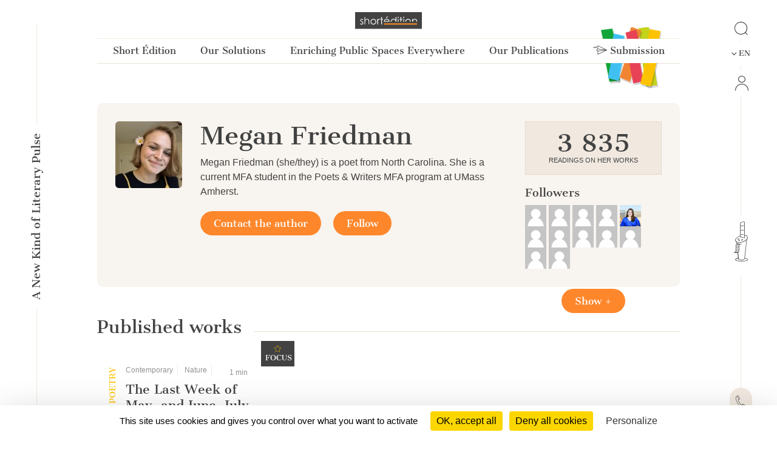

--- FILE ---
content_type: text/html; charset=UTF-8
request_url: https://short-edition.com/index.php/en/author/megan-friedman/poetry
body_size: 69044
content:
<!DOCTYPE html>
<!--[if lt IE 7]><html dir="ltr" lang="en" class="no-js ie6 oldie"><![endif]-->
<!--[if IE 7]><html dir="ltr" lang="en" class="no-js ie7 oldie"><![endif]-->
<!--[if IE 8]><html dir="ltr" lang="en" class="no-js ie8 oldie"><![endif]-->
<!--[if IE 9]><html dir="ltr" lang="en" class="no-js ie9 oldie"><![endif]-->
<!--[if (gt IE 9)|!(IE)]><!-->
<html dir="ltr" lang="en" class="no-js"><!--<![endif]-->
<head>
                            
            
                        <!-- Google tag (gtag.js) -->
            <script async src="https://www.googletagmanager.com/gtag/js?id=G-2FQYMJ2540"></script>
            <script>
                window.dataLayer = window.dataLayer || [];

                function gtag() {
                    dataLayer.push(arguments);
                }

                gtag('js', new Date());

                gtag('config', 'G-2FQYMJ2540');
            </script>
            
    <meta charset="UTF-8">
            <meta http-equiv="Content-Security-Policy" content="
                default-src 'self' https: chrome-extension: file: gap:  data:  *.facebook.com short-edition.com.wip  *.short-edition.com:8007;
                object-src 'self'  https:;
                script-src 'self' https: 'unsafe-eval' 'unsafe-inline' chrome-extension: file: gap:  data:  *.facebook.net *.twitter.com *.short-edition.com *.google-analytics.com *.disqus.com *.jquery.com short-edition.com.wip *.short-edition.com:8007;
                connect-src *;
                style-src 'self' https: 'unsafe-inline' chrome-extension: file: gap: data: *.short-edition.com short-edition.com.wip *.short-edition.com:8007;
                img-src 'self' https: chrome-extension: file: gap: data:  *.short-edition.com *.google-analytics.com http://s3-eu-west-1.amazonaws.com short-edition.com.wip *.short-edition.com:8007;
                font-src 'self' https: *.short-edition.com short-edition.com.wip *.short-edition.com:8007;
                media-src 'self' https: *.short-edition.com *.short-edition.com.wip *.short-edition.com:8007 data: blob: filesystem:;">
    
            
    <title>Megan Friedman&#039;s author profile - 43 subscribers - page 1 - Short Édition</title>

    <link rel="shortcut icon" href="/favicon.ico">

    <meta name="description" content="    Discover all of Megan Friedman&#039;s short works and enjoy short literature on your PC, tablet and smartphone - page 1.(The Last Week of May, and June, July, August) - Short Édition">
                    <meta property="fb:app_id" content="210894342257653">
        <meta property="fb:admins" content="1536397056">     
            <meta name="twitter:card" content="summary">
        <meta name="twitter:site" content="@ShortEdition_EN">
    
    
        <meta name="viewport" content="width=device-width, initial-scale=1.0">
    <meta name="HandheldFriendly" content="true">
    <meta name="MobileOptimized" content="320">

    <link rel="manifest" href="/site.webmanifest">
    <!-- iPhone(first generation or 2G), iPhone 3G, iPhone 3GS -->
    <link rel="apple-touch-icon" sizes="57x57" href="apple-touch-icon.png">
    <!-- iPad and iPad mini @1x -->
    <link rel="apple-touch-icon" sizes="76x76" href="/icon-phone/apple-touch-icon-76x76.png">
    <!-- iPhone 4, iPhone 4s, iPhone 5, iPhone 5c, iPhone 5s, iPhone 6, iPhone 6s, iPhone 7, iPhone 7s, iPhone8 -->
    <link rel="apple-touch-icon" sizes="120x120" href="/icon-phone/apple-touch-icon-120x120.png">
    <!-- iPad and iPad mini @2x -->
    <link rel="apple-touch-icon" sizes="152x152" href="/icon-phone/apple-touch-icon-152x152.png">
    <!-- iPad Pro -->
    <link rel="apple-touch-icon" sizes="167x167" href="/icon-phone/apple-touch-icon-167x167.png">
    <!-- iPhone X, iPhone 8 Plus, iPhone 7 Plus, iPhone 6s Plus, iPhone 6 Plus -->
    <link rel="apple-touch-icon" sizes="180x180" href="/icon-phone/apple-touch-icon-180x180.png">
    <!-- Android Devices High Resolution -->
    <link rel="icon" sizes="192x192" href="/icon-phone/android-icon-hd.png">
    <!-- Android Devices Normal Resolution -->
    <link rel="icon" sizes="128x128" href="/android-icon.png">

        <meta name="msapplication-config" content="none">

        <base target="_parent">

    <link rel="stylesheet" href="https://cdn4.short-edition.com/build/6757.bfabbb8c.css"><link rel="stylesheet" href="https://cdn5.short-edition.com/build/common.bb3e5e62.css">
        <link rel="stylesheet" href="https://cdn6.short-edition.com/build/1139.fa9c4c04.css"><link rel="stylesheet" href="https://cdn4.short-edition.com/build/8770.768d938d.css">
            <link rel="stylesheet" href="https://cdn3.short-edition.com/build/short-site-en.18d67ad0.css">
    
    <!-- HTML5 Shim and Respond.js IE8 support of HTML5 elements and media queries -->
    <!-- WARNING: Respond.js doesn't work if you view the page via file:// -->
    <!--[if lt IE 9]>
    <script src="https://oss.maxcdn.com/html5shiv/3.7.3/html5shiv.min.js"></script>
    <script src="https://oss.maxcdn.com/respond/1.4.2/respond.min.js"></script>
    <![endif]-->

                        <script src="https://cdn3.short-edition.com/js/tarteaucitronjs/tarteaucitron.js"></script>
            <script>
                tarteaucitronForceLanguage = 'en';
                tarteaucitron.init({
                    'bodyPosition': 'top',
                    'orientation': 'bottom',
                    'showIcon': false,
                    'adblocker': true,
                    'removeCredit': true,
                });

                (tarteaucitron.job = tarteaucitron.job || []).push('youtube');
                (tarteaucitron.job = tarteaucitron.job || []).push('facebook');
                (tarteaucitron.job = tarteaucitron.job || []).push('twitter');
                (tarteaucitron.job = tarteaucitron.job || []).push('googletagmanager');
                (tarteaucitron.job = tarteaucitron.job || []).push('matomo');

                tarteaucitron.userInterface.openAlert();
            </script>
                    <script>
        (function(ss, ex) {
            window.ldfdr = window.ldfdr || function() {
                (ldfdr._q = ldfdr._q || []).push([].slice.call(arguments));
            };
            (function(d, s) {
                fs = d.getElementsByTagName(s)[0];

                function ce(src) {
                    var cs = d.createElement(s);
                    cs.src = src;
                    cs.async = 1;
                    fs.parentNode.insertBefore(cs, fs);
                }

                ce('https://sc.lfeeder.com/lftracker_v1_' + ss + (ex ? '_' + ex : '') + '.js');
            })(document, 'script');
        })('lAxoEaKRKev4OYGd');
    </script>

            <script type="text/javascript" src="https://secure.details24group.com/js/786908.js"></script>
        <noscript><img alt="" src="https://secure.details24group.com/786908.png" style="display:none;"></noscript>
    </head>

<body class="site site-page">
        

    <div class="modal fade right" id="searchmodal" tabindex="-1" role="dialog" aria-hidden="true">
        <div class="modal-dialog-full-width modal-dialog modal-fluid" role="document">

            <div class="modal-content-full-width modal-content">
                <div class="modal-header border-0">
                    <button type="button" class="btn-close" data-bs-dismiss="modal" aria-label="Close"></button>
                </div>
                <div class="modal-body">
                    <form class="search" role="search" action="/index.php/en/search">
    <div class="input-group" id="groupe-search2">
        <input type="search" class="form-control js-search-autocomplete"
               name="q" tabindex="1" placeholder="Story or author"
                data-url="" data-locale="en">

                    <button type="submit" class="input-group-text loupe" id="button-click-search" title="Search" style="">
                <i class="icon-search"></i>
            </button>
            </div>

    </form>
                </div>
            </div>
        </div>
    </div>


<header class="header-main-menu nav-tool d-none d-lg-block " id="header">
    <div class="left-menu-bar">
                    <div id="fleche-haut">
                <a href="#header">
                    <span class="icon-f2-r"></span>
                </a>
            </div>
                            <div class="accroche ">
                    <h3>A New Kind of Literary Pulse</h3>
                </div>
                                        <div class="hamburger">
                                            <button type="button" class="navbar-toggle NavbarLang" data-bs-toggle="collapse" data-bs-target=".navbar-collapse">
                            <i class="fa-solid fa-bars fa-inverse"></i>
                        </button>
                                    </div>
                        </div>

            <div class="center-menu">
            <div id="header-top" >
                                    <a href="/index.php/en/" class="logo-head" title="Home">
                        <img class="img-fluid" src="https://cdn7.short-edition.com/images/logos/logo-2020.svg" alt="Short Édition Logo" width="110">
                    </a>
                
                
                                    <h1 class="accroche">A New Kind of Literary Pulse</h1>
                
                                    <div class="collapse navbar-header-menu navbar-collapse">
                        <div class="visible-xs">
                                                    </div>
                    </div>
                
                                                                                                        
    
            <nav class="general">
            <ul class="general-main">
                                                        
                    <li class="menu-button ">
                        <a class="menu-button" href="#">
                            Short Édition
                        </a>
                                                <div class="general-tab ">
                            <div class="menu-centre row">
                                                                    <ul class="lvl-1 col-4">
                                                                                    <li>
                                                                                                                                                <a class="lvl-1-titre " href="/index.php/en/p/a-new-kind-literary-pulse">
                                                    A New Kind of Literary Pulse
                                                </a>
                                            </li>
                                                                                                                    </ul>
                                                                    <ul class="lvl-1 col-4">
                                                                                    <li>
                                                                                                                                                <a class="lvl-1-titre " href="/index.php/en/p/combining-social-and-environment-impact">
                                                    Social & Environmental Impact
                                                </a>
                                            </li>
                                                                                                                    </ul>
                                                                    <ul class="lvl-1 col-4">
                                                                                    <li>
                                                                                                                                                <a class="lvl-1-titre " href="/index.php/en/p/the-team">
                                                    The Team
                                                </a>
                                            </li>
                                                                                                                    </ul>
                                                                    <ul class="lvl-1 col-4">
                                                                                    <li>
                                                                                                                                                <a class="lvl-1-titre " href="/index.php/en/press">
                                                    Press
                                                </a>
                                            </li>
                                                                                                                    </ul>
                                                                    <ul class="lvl-1 col-4">
                                                                                    <li>
                                                                                                                                                <a class="lvl-1-titre " href="/index.php/en/contact">
                                                    Contact
                                                </a>
                                            </li>
                                                                                                                    </ul>
                                                                    <ul class="lvl-1 col-4">
                                                                                    <li>
                                                                                                                                                <a class="lvl-1-titre " href="/index.php/en/p/find-a-dispenser-near-you">
                                                    Find A Dispenser Near You
                                                </a>
                                            </li>
                                                                                                                    </ul>
                                                            </div>
                        </div>
                    
                    </li>
                                                        
                    <li class="menu-button ">
                        <a class="menu-button" href="#">
                            Our Solutions
                        </a>
                                                <div class="general-tab ">
                            <div class="menu-centre row">
                                                                    <ul class="lvl-1 col-4">
                                                                                    <li>
                                                                                                                                                <a class="lvl-1-titre " href="/index.php/en/p/short-story-dispenser">
                                                    The Short Story Dispenser <i class="icon-products icon-dhc1 position-absolute ms-1" style="bottom:5px;"></i>
                                                </a>
                                            </li>
                                                                                                                    </ul>
                                                                    <ul class="lvl-1 col-4">
                                                                                    <li>
                                                                                                                                                <a class="lvl-1-titre " href="/index.php/en/p/the-short-story-cube">
                                                    The Short Story Cube <i class="icon-products icon-cube"></i>
                                                </a>
                                            </li>
                                                                                                                    </ul>
                                                                    <ul class="lvl-1 col-4">
                                                                                    <li>
                                                                                                                                                <a class="lvl-1-titre " href="/index.php/en/p/the-short-story-disc">
                                                    The Short Story Disc <i class="icon-products icon-dhcn"></i>
                                                </a>
                                            </li>
                                                                                                                    </ul>
                                                                    <ul class="lvl-1 col-4">
                                                                                    <li>
                                                                                                                                                <a class="lvl-1-titre " href="/index.php/en/p/the-short-story-portal">
                                                    The Short Story Portal <i class="icon-products icon-site"></i>
                                                </a>
                                            </li>
                                                                                                                    </ul>
                                                                    <ul class="lvl-1 col-4">
                                                                                                                    </ul>
                                                            </div>
                        </div>
                    
                    </li>
                                                        
                    <li class="menu-button ">
                        <a class="menu-button" href="#">
                            Enriching Public Spaces Everywhere
                        </a>
                                                <div class="general-tab ">
                            <div class="menu-centre row">
                                                                    <ul class="lvl-1 col-4">
                                                                                    <li>
                                                                                                                                                <a class="lvl-1-titre " href="/index.php/en/p/public-libraries">
                                                    Public Libraries
                                                </a>
                                            </li>
                                                                                                                    </ul>
                                                                    <ul class="lvl-1 col-4">
                                                                                    <li>
                                                                                                                                                <a class="lvl-1-titre " href="/index.php/en/p/universities">
                                                    Universities
                                                </a>
                                            </li>
                                                                                                                    </ul>
                                                                    <ul class="lvl-1 col-4">
                                                                                    <li>
                                                                                                                                                <a class="lvl-1-titre " href="/index.php/en/p/schools">
                                                    Schools
                                                </a>
                                            </li>
                                                                                                                    </ul>
                                                                    <ul class="lvl-1 col-4">
                                                                                    <li>
                                                                                                                                                <a class="lvl-1-titre " href="/index.php/en/p/real-estate-retail">
                                                    Real estate & Retail
                                                </a>
                                            </li>
                                                                                                                    </ul>
                                                                    <ul class="lvl-1 col-4">
                                                                                    <li>
                                                                                                                                                <a class="lvl-1-titre " href="/index.php/en/p/transportation-hubs">
                                                    Transportation Hubs
                                                </a>
                                            </li>
                                                                                                                    </ul>
                                                                    <ul class="lvl-1 col-4">
                                                                                    <li>
                                                                                                                                                <a class="lvl-1-titre " href="/index.php/en/p/hospitals">
                                                    Hospitals
                                                </a>
                                            </li>
                                                                                                                    </ul>
                                                            </div>
                        </div>
                    
                    </li>
                                                        
                    <li class="menu-button ">
                        <a class="menu-button" href="#">
                            Our Publications
                        </a>
                                                <div class="general-tab ">
                            <div class="menu-centre row">
                                                                    <ul class="lvl-1 col-4">
                                                                                    <li>
                                                                                                                                                <a class="lvl-1-titre " href="/index.php/en/category/short-fiction">
                                                    Short Fiction
                                                </a>
                                            </li>
                                                                                                                    </ul>
                                                                    <ul class="lvl-1 col-4">
                                                                                    <li>
                                                                                                                                                <a class="lvl-1-titre " href="/index.php/en/category/poetry">
                                                    Poetry
                                                </a>
                                            </li>
                                                                                                                    </ul>
                                                                    <ul class="lvl-1 col-4">
                                                                                    <li>
                                                                                                                                                <a class="lvl-1-titre " href="/index.php/en/category/creative-nonfiction">
                                                    Creative Nonfiction
                                                </a>
                                            </li>
                                                                                                                    </ul>
                                                                    <ul class="lvl-1 col-4">
                                                                                    <li>
                                                                                                                                                <a class="lvl-1-titre " href="/index.php/en/category/comics">
                                                    Comics
                                                </a>
                                            </li>
                                                                                                                    </ul>
                                                                    <ul class="lvl-1 col-4">
                                                                                    <li>
                                                                                                                                                <a class="lvl-1-titre " href="/index.php/en/category/childrens">
                                                    Children's
                                                </a>
                                            </li>
                                                                                                                    </ul>
                                                                    <ul class="lvl-1 col-4">
                                                                                    <li>
                                                                                                                                                <a class="lvl-1-titre " href="/index.php/en/category/classic">
                                                    Classics
                                                </a>
                                            </li>
                                                                                                                    </ul>
                                                                    <ul class="lvl-1 col-4">
                                                                                    <li>
                                                                                                                                                <a class="lvl-1-titre " href="/index.php/en/contest/short-circuit/p/editions">
                                                    Our Quarterly Review
                                                </a>
                                            </li>
                                                                                                                    </ul>
                                                                    <ul class="lvl-1 col-4">
                                                                                    <li>
                                                                                                                                                <a class="lvl-1-titre " href="/index.php/en/p/our-editorial-offer">
                                                    Editorial Offer
                                                </a>
                                            </li>
                                                                                                                    </ul>
                                                            </div>
                        </div>
                    
                    </li>
                                                <li class="menu-button bt-soumettre">
                                            <a href="/index.php/en/submit" class="soumettre menu-button" title="Submission">
                            <span class="icon icon-icon-send"></span>
                            Submission
                        </a>
                                    </li>

            </ul>
        </nav>
                </div>
        </div>
    
    <div class="right-menu-bar">
        
<div class="right1">
    
                        <div class="group-search">
                <a href="#" data-bs-toggle="modal" data-bs-target="#searchmodal">
                    <span class="icon-search"></span>
                </a>
            </div>
            
    
            <div class="pb-2">
            

    <div class="dropdown">
        <button class="bt-collapse bt-lang" data-bs-toggle="collapse" type="button" data-target-menu="dropdown-language">
                                                                        <span class="icon-f3-b d-none d-lg-inline-block"></span> &nbsp;
                        <span class="txt">EN</span>
                                                                                            </button>
        <ul class="dropdown-menu2 dropdown-language" data-parent="#accordion-language">
                                                <li class="nav-item active">
                                                                                                    <a class="nav-link" href="https://short-edition.com/index.php/en/?uplg">English</a>
                    </li>
                                    <li class="nav-item ">
                                                                                                    <a class="nav-link" href="https://short-edition.com/index.php/fr/?uplg">Français</a>
                    </li>
                                    </ul>
    </div>

        </div>
    
    
    

    <div class="card-nav">
        <div class="card-header-nav">
            <a class="login" href="/index.php/en/login" title="Click here to Login">
                <span class="icon icon-compte"></span>
                <span class="txt d-block d-md-none">Login</span>
            </a>
        </div>
            </div>
</div>

            <div class="right2 btn-dhc">
            <a href="/index.php/en/p/a-new-kind-literary-pulse">
                <span class="icon-dhc"></span>
            </a>
        </div>
        <div class="right2 btn-contact">
        <a href="/index.php/en/contact" title="How can we help you?">
            <span class="icon-phone"></span>
        </a>
    </div>


    <div class="right4">
        <div class="footer-social-networks footer-social-networks-en">
    <a target="_blank" href="https://www.linkedin.com/company/shortedition/" class="linkedin" title="Follow us on Linkedin">
        <span class="icon-linkedin"></span>
    </a>
    <a target="_blank" href="https://www.instagram.com/shortedition/" class="instagram" title="Follow us on Instagram">
        <span class="icon-insta"></span>
    </a>
    <a target="_blank" href="https://www.tiktok.com/@shortedition" class=tiktok title="Follow us on TikTok">
        <span class="icon-tiktok"></span>
    </a>
    <a target="_blank" href="https://www.facebook.com/ShortEdition/" class="facebook" title="Follow us on Facebook">
        <span class="icon-facebook"></span>
    </a>
</div>

    </div>
    </div>

</header>

<div class="header2-parent d-lg-none">
    <header class="nav-tool " id="header2">
        <div class="head-mobil">
            <button class="hamburger hamburger--elastic " type="button" aria-label="menu" data-bs-toggle="collapse" data-bs-target="#nav-mobile" aria-expanded="false">
                <span class="hamburger-box">
                    <span class="hamburger-inner"></span>
                </span>
            </button>
                                <a href="/index.php/en/" class="logo-head" title="Home">
                        <img class="img-fluid" src="https://cdn7.short-edition.com/images/logos/logo-2020.svg" alt="Short Édition Logo" width="110">
                    </a>
                
                            <div class="head-picto-dys">
                    
                                            <a href="#" data-bs-toggle="modal" data-bs-target="#searchmodal" class="search-mobil">
                            <span class="icon-search"></span>
                        </a>
                                    </div>
                    </div>
        
                            <nav class="nav-mobil collapse" id="nav-mobile">
                                                                                                                            
    
            
            
                <div class="card-nav">
                    <div class="card-header-nav" id="headingStaticPagecolumn-1">
                        <button class="btn btn-link collapsed" data-bs-toggle="collapse" data-bs-target="#collapseStaticPagecolumn-1" aria-expanded="true" aria-controls="collapseStaticPagecolumn-1">
                            <span class="txt">
                                Short Édition
                                <span class="icon-f3-t"></span>
                            </span>
                        </button>
                    </div>

                    <div id="collapseStaticPagecolumn-1" class="collapse menu-arrow" aria-labelledby="headingStaticPagecolumn-1">
                        <div class="accordion accordion-flush" id="accordionFlushcolumn-1">
                                                                                                                                                                                                                                                            <a class="lvl-1 " href="/index.php/en/p/a-new-kind-literary-pulse">
                                            A New Kind of Literary Pulse
                                        </a>
                                                                    
                                                                                                                                                                                                                                                            <a class="lvl-1 " href="/index.php/en/p/combining-social-and-environment-impact">
                                            Social & Environmental Impact
                                        </a>
                                                                    
                                                                                                                                                                                                                                                            <a class="lvl-1 " href="/index.php/en/p/the-team">
                                            The Team
                                        </a>
                                                                    
                                                                                                                                                                                                                                                            <a class="lvl-1 " href="/index.php/en/press">
                                            Press
                                        </a>
                                                                    
                                                                                                                                                                                                                                                            <a class="lvl-1 " href="/index.php/en/contact">
                                            Contact
                                        </a>
                                                                    
                                                                                                                                                                                                                                                            <a class="lvl-1 " href="/index.php/en/p/find-a-dispenser-near-you">
                                            Find A Dispenser Near You
                                        </a>
                                                                    
                                                    </div>
                    </div>
                </div>
            
                <div class="card-nav">
                    <div class="card-header-nav" id="headingStaticPagecolumn-2">
                        <button class="btn btn-link collapsed" data-bs-toggle="collapse" data-bs-target="#collapseStaticPagecolumn-2" aria-expanded="true" aria-controls="collapseStaticPagecolumn-2">
                            <span class="txt">
                                Our Solutions
                                <span class="icon-f3-t"></span>
                            </span>
                        </button>
                    </div>

                    <div id="collapseStaticPagecolumn-2" class="collapse menu-arrow" aria-labelledby="headingStaticPagecolumn-2">
                        <div class="accordion accordion-flush" id="accordionFlushcolumn-2">
                                                                                                                                                                                                                                                            <a class="lvl-1 " href="/index.php/en/p/short-story-dispenser">
                                            The Short Story Dispenser <i class="icon-products icon-dhc1 position-absolute ms-1" style="bottom:5px;"></i>
                                        </a>
                                                                    
                                                                                                                                                                                                                                                            <a class="lvl-1 " href="/index.php/en/p/the-short-story-cube">
                                            The Short Story Cube <i class="icon-products icon-cube"></i>
                                        </a>
                                                                    
                                                                                                                                                                                                                                                            <a class="lvl-1 " href="/index.php/en/p/the-short-story-disc">
                                            The Short Story Disc <i class="icon-products icon-dhcn"></i>
                                        </a>
                                                                    
                                                                                                                                                                                                                                                            <a class="lvl-1 " href="/index.php/en/p/the-short-story-portal">
                                            The Short Story Portal <i class="icon-products icon-site"></i>
                                        </a>
                                                                    
                                                            
                                                    </div>
                    </div>
                </div>
            
                <div class="card-nav">
                    <div class="card-header-nav" id="headingStaticPagecolumn-3">
                        <button class="btn btn-link collapsed" data-bs-toggle="collapse" data-bs-target="#collapseStaticPagecolumn-3" aria-expanded="true" aria-controls="collapseStaticPagecolumn-3">
                            <span class="txt">
                                Enriching Public Spaces Everywhere
                                <span class="icon-f3-t"></span>
                            </span>
                        </button>
                    </div>

                    <div id="collapseStaticPagecolumn-3" class="collapse menu-arrow" aria-labelledby="headingStaticPagecolumn-3">
                        <div class="accordion accordion-flush" id="accordionFlushcolumn-3">
                                                                                                                                                                                                                                                            <a class="lvl-1 " href="/index.php/en/p/public-libraries">
                                            Public Libraries
                                        </a>
                                                                    
                                                                                                                                                                                                                                                            <a class="lvl-1 " href="/index.php/en/p/universities">
                                            Universities
                                        </a>
                                                                    
                                                                                                                                                                                                                                                            <a class="lvl-1 " href="/index.php/en/p/schools">
                                            Schools
                                        </a>
                                                                    
                                                                                                                                                                                                                                                            <a class="lvl-1 " href="/index.php/en/p/real-estate-retail">
                                            Real estate & Retail
                                        </a>
                                                                    
                                                                                                                                                                                                                                                            <a class="lvl-1 " href="/index.php/en/p/transportation-hubs">
                                            Transportation Hubs
                                        </a>
                                                                    
                                                                                                                                                                                                                                                            <a class="lvl-1 " href="/index.php/en/p/hospitals">
                                            Hospitals
                                        </a>
                                                                    
                                                    </div>
                    </div>
                </div>
            
                <div class="card-nav">
                    <div class="card-header-nav" id="headingStaticPagecolumn-4">
                        <button class="btn btn-link collapsed" data-bs-toggle="collapse" data-bs-target="#collapseStaticPagecolumn-4" aria-expanded="true" aria-controls="collapseStaticPagecolumn-4">
                            <span class="txt">
                                Our Publications
                                <span class="icon-f3-t"></span>
                            </span>
                        </button>
                    </div>

                    <div id="collapseStaticPagecolumn-4" class="collapse menu-arrow" aria-labelledby="headingStaticPagecolumn-4">
                        <div class="accordion accordion-flush" id="accordionFlushcolumn-4">
                                                                                                                                                                                                                                                            <a class="lvl-1 " href="/index.php/en/category/short-fiction">
                                            Short Fiction
                                        </a>
                                                                    
                                                                                                                                                                                                                                                            <a class="lvl-1 " href="/index.php/en/category/poetry">
                                            Poetry
                                        </a>
                                                                    
                                                                                                                                                                                                                                                            <a class="lvl-1 " href="/index.php/en/category/creative-nonfiction">
                                            Creative Nonfiction
                                        </a>
                                                                    
                                                                                                                                                                                                                                                            <a class="lvl-1 " href="/index.php/en/category/comics">
                                            Comics
                                        </a>
                                                                    
                                                                                                                                                                                                                                                            <a class="lvl-1 " href="/index.php/en/category/childrens">
                                            Children's
                                        </a>
                                                                    
                                                                                                                                                                                                                                                            <a class="lvl-1 " href="/index.php/en/category/classic">
                                            Classics
                                        </a>
                                                                    
                                                                                                                                                                                                                                                            <a class="lvl-1 " href="/index.php/en/contest/short-circuit/p/editions">
                                            Our Quarterly Review
                                        </a>
                                                                    
                                                                                                                                                                                                                                                            <a class="lvl-1 " href="/index.php/en/p/our-editorial-offer">
                                            Editorial Offer
                                        </a>
                                                                    
                                                    </div>
                    </div>
                </div>
                    
        <div class="card-nav">
            <div class="card-header-nav">
                                        <a href="/index.php/en/submit" class="soumettre menu-button" title="Submission">
                            <span class="icon icon-icon-send"></span>
                            Submission
                        </a>
                    
            </div>
        </div>

    
                    
    

    <div class="card-nav">
        <div class="card-header-nav">
            <a class="login" href="/index.php/en/login" title="Click here to Login">
                <span class="icon icon-compte"></span>
                <span class="txt d-block d-md-none">Login</span>
            </a>
        </div>
            </div>

    

    <div class="card-nav">
        <div class="card-header-nav" id="headingTwo">
            <button class="btn btn-link collapsed" data-bs-toggle="collapse" type="button" data-bs-target="#collapseTwo" aria-expanded="false" aria-controls="collapseTwo">
                <span class="icon icon-icon-loc"></span>
                                                                            <span class="icon-f3-b d-none d-lg-inline-block"></span> &nbsp;
                        <span class="txt">EN</span>
                                                                                    
                <span class="icon-f3-t"></span>
            </button>
        </div>
        <ul id="collapseTwo" class="navbar-nav collapse menu-arrow" aria-labelledby="headingTwo" data-parent="#accordion">
                                                <li class="nav-item active">
                                                                                                    <a class="nav-link" href="https://short-edition.com/index.php/en/?uplg">English</a>
                    </li>
                                    <li class="nav-item ">
                                                                                                    <a class="nav-link" href="https://short-edition.com/index.php/fr/?uplg">Français</a>
                    </li>
                            
        </ul>
    </div>


                            </nav>

            </header>

    </div>

                    <section class="actualite lang-home container-xl">
                                        <main role="main">
                                



    <div class="modal fade" id="sendMessage" tabindex="-1" role="dialog" aria-labelledby="sendMessageLabel" aria-hidden="true">
        <div class="modal-dialog" role="document">
            <div class="modal-content">
                                                            <div class="card">
                            <div class="card-body">
                                <a class="login bt small" href="/index.php/en/login?redirect=https://short-edition.com/index.php/en/author/megan-friedman/poetry" title="Click here to login">Login
                                </a>
                                to leave a message to Megan Friedman
                            </div>
                        </div>

                                                </div>
        </div>
    </div>

<div class="author-page">
    <div class="bloc-author">
        <div class="author-gravatar">
                    
            
                            
        <img class="rounded " src="[data-uri]" data-src="https://cdn.short-edition.com/uploads/f/megan-friedman-image-2022-02-21-17-49-07.jpg" height="110" width="110" alt="Image of Megan Friedman">
    
        </div>

        <div class="author-desc force-break-word">
            <div>
                <h1 class="gris author-titre">
                    Megan Friedman
                </h1>
                                                    <p>Megan Friedman (she/they) is a poet from North Carolina. She is a current MFA student in the Poets &amp; Writers MFA program at UMass Amherst.</p>
                            </div>

                            <div class="contact-author">
                                <button type="button" class="bt bt-icon" data-bs-toggle="modal" data-bs-target="#sendMessage">
            <span>Contact the author</span>
        </button>
        


    <form method="POST" action="/index.php/en/follow/megan-friedman/toggle-follow">
        <input type="hidden" name="url-redirect" value="/index.php/en/author/megan-friedman/poetry">
                <button type="submit" class=" bt bt-primary" title="Click here to Follow">
            Follow
        </button>
    </form>


                                    </div>
            
        </div>

        <div class="author-abo ">
                            <div class="lecture-nb">
                    <span class="lecture-qt">3 835</span>
                    <span class="lecture-lib">Readings on her works</span>
                </div>
            
                        <div class="ses-abos">
            <p class="titre">
                Followers
            </p>

            <div class="bloc-f">
                <div class="bloc-f2">
                                                                                    <a  href="                            /index.php/en/author/keith-simmonds
            "
       title="All the stories of Keith Simmonds">        
            
                            
        <img class="rounded " src="[data-uri]" data-src="https://cdn.short-edition.com/uploads/f/image-avatar-default-2015-01-19-15-37-20.png" height="35" width="35" alt="Image of Keith Simmonds">
    </a>

                                                                                                            <a  href="                            /index.php/en/author/lizzie-williams-1
            "
       title="All the stories of Lizzie Williams">        
            
                            
        <img class="rounded " src="[data-uri]" data-src="https://cdn.short-edition.com/uploads/f/image-avatar-default-2015-01-19-15-37-20.png" height="35" width="35" alt="Image of Lizzie Williams">
    </a>

                                                                                                            <a  href="                            /index.php/en/author/margaret-hall
            "
       title="All the stories of Margaret Hall">        
            
                            
        <img class="rounded " src="[data-uri]" data-src="https://cdn.short-edition.com/uploads/f/image-avatar-default-2015-01-19-15-37-20.png" height="35" width="35" alt="Image of Margaret Hall">
    </a>

                                                                                                            <a  href="                            /index.php/en/author/kylan-rice
            "
       title="All the stories of Benjamin Rice">        
            
                            
        <img class="rounded " src="[data-uri]" data-src="https://cdn.short-edition.com/uploads/f/image-avatar-default-2015-01-19-15-37-20.png" height="35" width="35" alt="Image of Benjamin Rice">
    </a>

                                                                                                            <a  href="                            /index.php/en/author/ella-sullivan
            "
       title="All the stories of Ella Sullivan">        
            
                            
        <img class="rounded " src="[data-uri]" data-src="https://cdn.short-edition.com/uploads/f/ella-sullivan-image-2022-02-19-18-32-36.jpg" height="35" width="35" alt="Image of Ella Sullivan">
    </a>

                                                                                                            <a  href="                            /index.php/en/author/luna-hou
            "
       title="All the stories of Luna Hou">        
            
                            
        <img class="rounded " src="[data-uri]" data-src="https://cdn.short-edition.com/uploads/f/image-avatar-default-2015-01-19-15-37-20.png" height="35" width="35" alt="Image of Luna Hou">
    </a>

                                                                                                        
            
                            
        <img class="rounded " src="[data-uri]" data-src="https://cdn.short-edition.com/uploads/f/image-avatar-default-2015-01-19-15-37-20.png" height="35" width="35" alt="Image of Sophia Salinas">
    
                                                                                                        
            
                            
        <img class="rounded " src="[data-uri]" data-src="https://cdn.short-edition.com/uploads/f/image-avatar-default-2015-01-19-15-37-20.png" height="35" width="35" alt="Image of Sheryl Florance">
    
                                                                                                        
            
                            
        <img class="rounded " src="[data-uri]" data-src="https://cdn.short-edition.com/uploads/f/image-avatar-default-2015-01-19-15-37-20.png" height="35" width="35" alt="Image of Elliot Culin">
    
                                                                                                        
            
                            
        <img class="rounded " src="[data-uri]" data-src="https://cdn.short-edition.com/uploads/f/image-avatar-default-2015-01-19-15-37-20.png" height="35" width="35" alt="Image of Michelle Taylor">
    
                                                                                                        
            
                            
        <img class="rounded " src="[data-uri]" data-src="https://cdn.short-edition.com/uploads/f/image-avatar-default-2015-01-19-15-37-20.png" height="35" width="35" alt="Image of Meagan Gates">
    
                                                                                                        
            
                            
        <img class="rounded " src="[data-uri]" data-src="https://cdn.short-edition.com/uploads/f/image-avatar-default-2015-01-19-15-37-20.png" height="35" width="35" alt="Image of Nicole Thompson">
    
                                                                                </div>
                                    <div class="bloc-bt">
                        <a class="bt" title="Click here to show +" href="/index.php/en/author/megan-friedman/followers">
                            Show +
                        </a>
                    </div>
                            </div>
        </div>
            </div>
    </div>

    <div class="titre-publie">
        <h2>Published works</h2>
    </div>

    
    
            <div  class="row">
                                            <div id="alaune" class="alaune js-infinite-scroll-content col-12 col-md-6 col-xl-4 position-relative">
                    <div class="une-picto">
                        <span class="icon-star txt-poetik"></span>
                        <br>
                        FOCUS
                    </div>
                    

    
<div class="cell position-relative">
                        <div class="txt-poetik cat-post-titre vertical-text ">
                <span>Poetry</span>
            </div>
            
    <article class="post-cell post-titre poetik">
        <header>
                        <div class="content-tag">
                                    

    <span class="label">
                    <a href="/index.php/en/category/poetry/contemporary" title="Contemporary" class="">
                Contemporary
            </a>
            </span>
    <span class="label">
                    <a href="/index.php/en/category/poetry/nature" title="Nature" class="">
                Nature
            </a>
            </span>

    <span class="label d-inline-flex align-items-center">
        <i class="fa-regular fa-clock"></i>&nbsp;1&nbsp;min</span>



                                                </div>

            
            <h2>            <a href="/index.php/en/story/poetry/the-last-week-of-may-and-june-july-august" title="Read the work The Last Week of May, and June, July, August">
            The Last Week of May, and June, July, August</a>
    </h2>

                            <p class="auteur">
                                            <a href="                            /index.php/en/author/megan-friedman
            " class="txt-poetik" title="Megan Friedman">
                            Megan Friedman                        </a>
                                    </p>
                    </header>

                    <div class="post-content">
                                            
        <p class="mb-2">
        
                    when the morning still <br>brought mist and sweatshirts<br>hot coffee in mugs <br>of every shape and

            <span class="txt-poetik">
                                  ...
                           </span>&nbsp;<a class="savoir-plus txt-poetik" href="/index.php/en/story/poetry/the-last-week-of-may-and-june-july-august" title="Read more" >[+]</a>    </p>


                            </div>
        
            

<div class="picto-vote-reco">
    
                                            <div class="article-vote edition">
            <div class="article-vote-icon">
                <span class="txt-poetik article-side-g icon icon-podium2 "></span>
            </div>
            <div class="state-content">
                                    <span class="text-list-etat">
                        Finalist - Community
                    </span>
                
                                    <span class="text-list-etat2 d-block mt-1">
                        Long Story Short Award
                        2022
                         - Poetry                    </span>
                            </div>
        </div>
    
    
            
    </div>



    
    <div class="mt-3">
        
            
                    
    </div>
    </article>
</div>

                </div>
            
                    </div>
    

    
    </div>

            </main>
        </section>
            
        
<section class="section-etendue principal">
    <footer class="container">
        
        <div class="row">
            <div class="col-md-12 footer-logo en">
                <a href="/" title="Click here to home" >
                    <img class="img-fluid" src="https://cdn6.short-edition.com/images/logos/logo-2.png" alt="Short Édition Logo" width="172" height="25">
                </a>
            </div>
        </div>

        <div class="my-2">
            <div class="row contact-coo">
    <div class="col-md-4">
        <div class="coordonnees">
            <div class="bloc-img">
                <img src="https://cdn.short-edition.com/images/site/grenoble.svg" alt="Grenoble" width="40" height="43">
            </div>

            <div class="bloc-txt">
                <p>
                    <b>Grenoble</b>
                    
                </p>
            </div>
        </div>
    </div>
    <div class="col-md-4">
        <div class="coordonnees">
            <div class="bloc-img">
                <img src="https://cdn.short-edition.com/images/site/paris.svg" alt="Paris" width="40" height="43">
            </div>
            <div class="bloc-txt">
                <p>
                    <b>Paris</b>
                                    </p>
            </div>

        </div>
    </div>

    <div class="col-md-4">
        <div class="coordonnees">
            <div class="bloc-img">
                <span class="icon-liberte fa-3x" alt="New-York"></span>
            </div>

            <div class="bloc-txt">
                <p>
                    <b>New-York</b>
                                    </p>
            </div>
        </div>
    </div>
</div>

        </div>

        <div class="footer-footer">
            <div class="info-legales">
                                                    
                <nav>
                                        <a href="/index.php/en/press" >Press</a> |
                                                <a href="/index.php/en/p/terms-of-use" title="Click here to Terms of use" >
        Terms of use
    </a>
 | 
                                                <a href="/index.php/en/p/voting-process" title="Click here to Voting process" >
        Voting process
    </a>
 | 
                                                <a href="/index.php/en/p/general-terms-and-conditions" title="Click here to General terms and conditions" >
        General terms and conditions
    </a>

                                        | <a href="/index.php/en/contact" >Contact</a>
                    | <div class="footer-social-networks footer-social-networks-en">
    <a target="_blank" href="https://www.linkedin.com/company/shortedition/" class="linkedin" title="Follow us on Linkedin">
        <span class="icon-linkedin"></span>
    </a>
    <a target="_blank" href="https://www.instagram.com/shortedition/" class="instagram" title="Follow us on Instagram">
        <span class="icon-insta"></span>
    </a>
    <a target="_blank" href="https://www.tiktok.com/@shortedition" class=tiktok title="Follow us on TikTok">
        <span class="icon-tiktok"></span>
    </a>
    <a target="_blank" href="https://www.facebook.com/ShortEdition/" class="facebook" title="Follow us on Facebook">
        <span class="icon-facebook"></span>
    </a>
</div>

                </nav>

                <nav class="text-center mt-3 legals">
                    <small>© 2011—2026 Short Édition. All Rights Reserved.</small>
                                    </nav>

            </div>

        </div>

    </footer>
</section>



                <script>
            var _gaq = [
                ['_setAccount', 'UA-22033281-1'],
                ['_setDomainName', 'short-edition.com'],
                ['_gat._anonymizeIp'],
                ['_trackPageview'],
                ['_trackPageLoadTime'],
            ];
            setTimeout('_gaq.push([\'_trackEvent\', \'45_sec\', \'lecture\'])', 45000);

            (function() {
                var ga = document.createElement('script');
                ga.type = 'text/javascript';
                ga.async = true;
                ga.src = ('https:' === document.location.protocol ? 'https://ssl' : 'http://www') + '.google-analytics.com/ga.js';
                var s = document.getElementsByTagName('script')[0];
                s.parentNode.insertBefore(ga, s);
            })();
        </script>
    
<script src="https://cdn5.short-edition.com/bundles/fosjsrouting/js/router.min.js"></script>
<script src="/index.php/js/routing?callback=fos.Router.setData"></script>

<script src="https://cdn1.short-edition.com/build/runtime.1e3007f8.js"></script><script src="https://cdn5.short-edition.com/build/7136.eed42907.js"></script><script src="https://cdn3.short-edition.com/build/4692.8f03972d.js"></script><script src="https://cdn1.short-edition.com/build/6277.249fdce4.js"></script><script src="https://cdn2.short-edition.com/build/9008.0d955277.js"></script><script src="https://cdn8.short-edition.com/build/6757.a0dd9316.js"></script><script src="https://cdn3.short-edition.com/build/common.74c86c83.js"></script>
    <div id="alert_popover" style="display:none;">
        <div class="wrapper">
            <div class="content"></div>
        </div>
    </div>
<script src="https://cdn1.short-edition.com/build/short-site.bbb1be3d.js"></script>

</body>
</html>


--- FILE ---
content_type: text/css
request_url: https://cdn4.short-edition.com/build/8770.768d938d.css
body_size: 32353
content:
.aichat{background:#fff;border:2px solid #ddd;border-radius:5px;flex-flow:column wrap;height:calc(100% - 50px);margin:25px 10px;min-height:500px;width:100%}.aichat,.aichat-header{display:flex;justify-content:space-between}.aichat-header{background:#eee;border-bottom:2px solid #ddd;color:#666;padding:10px}.aichat-header .aichat-header-title{line-height:2em}.aichat-chat{background-color:#fcfcfe;flex:1;overflow-y:auto;padding:10px}.aichat-chat::-webkit-scrollbar{width:6px}.aichat-chat::-webkit-scrollbar-track{background:#ddd}.aichat-chat::-webkit-scrollbar-thumb{background:#bdbdbd}.msg{align-items:flex-end;display:flex;margin-bottom:10px}.msg:last-of-type{margin:0}.msg-img{background:#ddd;background-position:50%;background-repeat:no-repeat;background-size:cover;border-radius:50%;height:50px;margin-right:10px;width:50px}.msg-bubble{background:#ececec;border-radius:15px;max-width:450px;padding:15px}.msg-info{align-items:center;display:flex;justify-content:space-between;margin-bottom:10px}.msg-info-name{font-weight:700;margin-right:10px}.msg-info-time{font-size:.85em}.left-msg .msg-img{background:url(/build/images/chatbot.22374736.png) no-repeat 50%/cover}.right-msg .msg-img{background:url(/build/images/avatar-user.7760e9a3.png) no-repeat 50%/cover;margin:0 0 0 10px}.left-msg .msg-bubble{border-bottom-left-radius:0}.right-msg{flex-direction:row-reverse}.right-msg .msg-bubble{background:#579ffb;border-bottom-right-radius:0;color:#fff}.aichat-inputarea{background:#eee;border-top:2px solid #ddd;display:flex;padding:10px}.aichat-inputarea *{border:none;border-radius:3px;font-size:1em;padding:10px}.aichat-input{background:#ddd;flex:1}.aichat-send-btn{background:#00c441;color:#fff;cursor:pointer;font-weight:700;margin-left:10px;transition:background .23s}.aichat-send-btn:hover{background:#00b432}.aichat-send-btn:disabled{background:#ccc;color:#999;cursor:default}.aichat .spinner-border{animation-duration:1s}.author-page .row{margin:0}.bloc-author{background-color:#f8f4ef;border-radius:10px;display:flex;margin:30px 0 40px;padding:30px}.bloc-author .author-gravatar{flex-shrink:0;margin-bottom:20px;width:140px}.bloc-author .author-desc{min-width:calc(100% - 365px);padding-right:40px}.bloc-author .author-desc p{font-size:16px;line-height:24px}.bloc-author .contact-author{display:flex;margin-top:20px}.bloc-author .contact-author .bt{margin-right:20px}.bloc-author .author-abo{flex-direction:column;flex-shrink:0;width:225px}.author-page .gray-box{align-items:center;background-color:#f6f1eb;border-radius:4px;display:flex;padding:30px}.author-page .gray-box .sorry{flex-shrink:0;font:400 44px/44px Cantata One,serif;text-align:center;transform:rotate(90deg);width:110px}.author-page .gray-box .bt{margin-bottom:10px;margin-right:20px}.author-page .post-cell form{display:inline-flex;margin-top:15px}.author-page .post-cell .bt-round{align-items:center;background-color:#fff;border:1px solid #c7c7c7;border-radius:40px;display:inline-flex;height:40px;justify-content:center;margin-right:5px;width:40px}.author-page .post-cell .bt-round-2{padding:0 10px;width:auto}.author-page .post-cell .bt-round-2 span.une{font-size:12px}.author-page .post-cell .bt-round:active,.author-page .post-cell .bt-round:focus,.author-page .post-cell .bt-round:hover{background-color:#424242;border:1px solid #424242;color:#fff!important}.bloc-author .author-abo .lecture-nb{background-color:#f1e9e0;border:1px solid #e5d9cb;display:block;margin-bottom:20px;padding:15px 10px;text-align:center;width:100%}.bloc-author .author-abo .lecture-nb .lecture-qt{display:block;font:500 40px/40px Cantata One,serif}.bloc-author .author-abo .lecture-nb .lecture-lib{display:block;font-size:11px;text-transform:uppercase}.titre-publie{border-bottom:1px solid #ece2d9;margin-bottom:50px;position:relative}.titre-publie h2{background-color:#fff;display:inline-block;font-size:28px;margin:0;padding-right:20px;position:relative;top:10px}.author-page .cell{margin-bottom:60px;padding-right:20px}.author-page .cell .post-cell{padding-bottom:0}.author-page .simple-line .cell{height:100%;margin:0;padding:0}.author-page .simple-line .post-cell.post-titre{min-height:0;padding-left:20px}.author-page .simple-line .label{font-size:80%;padding:0}.devenez-auteur{padding:0 20px}.devenez-auteur-content{align-items:center;border:1px solid #ece2d9;border-radius:10px;display:flex;flex-direction:column;justify-content:center;padding:15px;text-align:center}.devenez-auteur-content h3{font-size:20px;line-height:26px;margin-bottom:10px}.devenez-auteur-content .bt{margin-top:25px;padding:10px 40px}.author-page .simple-line{border-bottom:1px solid #ece2d9;border-top:1px solid #ece2d9;min-height:75px;padding:10px 0}.author-page .simple-line+.simple-line{border-top:none;min-height:75px;padding:10px 0}.author-page .simple-line .post-cell{align-items:center;display:flex;flex-wrap:wrap;height:100%}.author-page .simple-line .post-cell .clock{flex:0 0 80px}.author-page .simple-line .post-cell .clock i{color:#fe872c}.author-page .simple-line .post-cell .cat-post-titre:after{display:none}.author-page .simple-line .post-cell .cat-post-titre{flex:0 0 140px}.author-page .simple-line .post-cell .cat-post-titre span{align-items:center;border:1px solid #15a358;border-radius:100px;color:#15a358;display:flex;font:14px/20px Cantata One,serif;height:30px;justify-content:center;text-transform:none;width:120px}.author-page .simple-line .post-cell .cat-post-titre.txt-jeunesse span{border-color:#53939c!important;color:#53939c!important}.author-page .simple-line .post-cell .cat-post-titre.txt-poetik span{border-color:#fdc300!important;color:#fdc300!important}.author-page .simple-line .post-cell .cat-post-titre.txt-strips span{border-color:#b70e80!important;color:#b70e80!important}.author-page .simple-line .post-cell h2{margin:10px 18px 10px 0}.author-page .simple-line .post-cell .content-tag{display:flex;margin:0}.author-page .simple-line .post-cell .content-tag span{background-color:#f8f4ef;border-radius:20px;color:#b89570;display:flex;margin:2px;padding:3px 12px}@media (max-width:1199.8px){.bloc-author{padding:30px}}@media (max-width:767.8px){.bloc-author{flex-direction:column;margin:20px 0}.bloc-author .author-desc{min-width:auto;padding-right:0}.author-page .cell{margin-bottom:40px;padding-right:0}.bloc-author .author-gravatar{margin:0 auto 20px}}@media (max-width:470px){.bloc-author .contact-author{display:block}.bloc-author .contact-author .bt{margin-bottom:10px;margin-right:0}}.site img.category{margin:0 0 40px;min-height:275px}body.classical .titre-classique h1{font-size:50px;line-height:56px}body.classical .titre-classique p{font-family:Cantata One,serif;font-size:18px;font-weight:300;line-height:26px}.filtre-cat1-1{display:flex}.filtre-cat1{border-bottom:1px solid #f1e9e0;display:flex;margin-bottom:50px}.category-list h2.h2-finale{font-size:40px;text-align:center}.category-final .filtre-cat1-1{justify-content:center}.category-final .filtre-cat1-1 .brakes{font-size:24px;width:15px}.filtre-cat1 a{align-items:center;display:flex;font-family:Cantata One,serif;font-size:13px;line-height:15px;padding:15px;position:relative}.filtre-cat1 a:after{background-color:#fe872c;bottom:-2px;content:"";height:0;left:calc(50% - 25px);position:absolute;transition:all .1s ease-in-out;width:50px}.filtre-cat1 a.active:after,.filtre-cat1 a:active:after,.filtre-cat1 a:focus:after,.filtre-cat1 a:hover:after{height:3px}.filtre-cat1 a.nouvelles.active,.filtre-cat1 a.nouvelles:active,.filtre-cat1 a.nouvelles:focus,.filtre-cat1 a.nouvelles:hover,.filtre-cat1.nouvelles a.active,.filtre-cat1.nouvelles a:active,.filtre-cat1.nouvelles a:focus,.filtre-cat1.nouvelles a:hover,.nouvelles .lien-cat a.active,.nouvelles .lien-cat a:active,.nouvelles .lien-cat a:focus,.nouvelles .lien-cat a:hover{color:#15a358!important}.filtre-cat1 a.nouvelles:after,.filtre-cat1.nouvelles a:after{background-color:#15a358!important}.filtre-cat1 a.strips.active,.filtre-cat1 a.strips:active,.filtre-cat1 a.strips:focus,.filtre-cat1 a.strips:hover,.filtre-cat1.strips a.active,.filtre-cat1.strips a:active,.filtre-cat1.strips a:focus,.filtre-cat1.strips a:hover,.strips .lien-cat a.active,.strips .lien-cat a:active,.strips .lien-cat a:focus,.strips .lien-cat a:hover{color:#b70e80!important}.filtre-cat1 a.strips:after,.filtre-cat1.strips a:after{background-color:#b70e80!important}.filtre-cat1 a.poetik.active,.filtre-cat1 a.poetik:active,.filtre-cat1 a.poetik:focus,.filtre-cat1 a.poetik:hover,.filtre-cat1.poetik a.active,.filtre-cat1.poetik a:active,.filtre-cat1.poetik a:focus,.filtre-cat1.poetik a:hover,.poetik .lien-cat a.active,.poetik .lien-cat a:active,.poetik .lien-cat a:focus,.poetik .lien-cat a:hover{color:#fdc300!important}.filtre-cat1 a.poetik:after,.filtre-cat1.poetik a:after{background-color:#fdc300!important}.filtre-cat1 a.tres-tres-court.active,.filtre-cat1 a.tres-tres-court:active,.filtre-cat1 a.tres-tres-court:focus,.filtre-cat1 a.tres-tres-court:hover,.filtre-cat1.tres-tres-court a.active,.filtre-cat1.tres-tres-court a:active,.filtre-cat1.tres-tres-court a:focus,.filtre-cat1.tres-tres-court a:hover,.tres-tres-court .lien-cat a.active,.tres-tres-court .lien-cat a:active,.tres-tres-court .lien-cat a:focus,.tres-tres-court .lien-cat a:hover{color:#3fbbf0!important}.filtre-cat1 a.tres-tres-court:after,.filtre-cat1.tres-tres-court a:after{background-color:#3fbbf0!important}.filtre-cat1.jeunesse a.active,.filtre-cat1.jeunesse a:active,.filtre-cat1.jeunesse a:focus,.filtre-cat1.jeunesse a:hover,.jeunesse .lien-cat a.active,.jeunesse .lien-cat a:active,.jeunesse .lien-cat a:focus,.jeunesse .lien-cat a:hover{color:#53939c!important}.filtre-cat1.jeunesse a:after{background-color:#53939c!important}.classique .lien-cat a.active,.classique .lien-cat a:active,.classique .lien-cat a:focus,.classique .lien-cat a:hover,.filtre-cat1.classique a.active,.filtre-cat1.classique a:active,.filtre-cat1.classique a:focus,.filtre-cat1.classique a:hover{color:#6fc0a1!important}.filtre-cat1.classique a:after{background-color:#6fc0a1!important}.filtre-cat1 a.disabled,.filtre-cat1 a.disabled:active,.filtre-cat1 a.disabled:focus,.filtre-cat1 a.disabled:hover{color:#d2d2d2!important}.filtre-cat1 a.disabled:after{height:0!important}.col-post{padding-right:45px}.category-list .js-infinite-scroll-container{display:flex;flex-flow:row wrap;justify-content:space-between}.category-list .cat-post-titre{display:none!important}.category-list .post-cell.strips .txt-p a{display:inline-block;height:auto;width:auto}.category-list .post-cell.strips .txt-p a img{transition:all .3s}.category-list .post-cell.post-titre img{max-height:300px}.category-list .js-infinite-scroll-content{margin-bottom:40px;padding-bottom:0;padding-right:40px;position:relative}.category-list .js-infinite-scroll-content:after{background-color:#f1e9e0;bottom:0;content:"";height:1px;left:15px;position:absolute;right:15px;width:calc(100% - 30px)}.category-list .classique .js-infinite-scroll-content:after{height:0}.category-list .js-infinite-scroll-content .cell{margin:0}.cat-side{border-left:1px solid #f1e9e0;padding-left:35px}.cat-side .accordion-fixed{position:sticky;top:64px}.cat-side header h3{font-size:20px;margin-bottom:0;padding:20px 0}.cat-side .lien-cat{border-bottom:1px solid #f1e9e0;font-family:Cantata One,serif;padding:12px 0}.cat-side .lien-cat h4{margin:0}.cat-side .lien-cat h4 a{align-items:center;display:flex;font-size:16px;justify-content:space-between}.cat-side .lien-cat h4 a.active{color:#fe872c}.cat-side .lien-cat h4 a .icon-f3-r{font-size:8px;transform:rotate(90deg);transform-origin:center center;transition:all .1s ease-in-out}.cat-side .lien-cat h4 a.collapsed .icon-f3-r{transform:rotate(0deg)}.cat-side .lien-cat ul{list-style:none;margin:0;padding:0 0 0 5px}.cat-side .lien-cat ul li a{display:block;font-size:14px;line-height:1.2;padding:3px 0}.cat-side .lien-cat ul li:first-child{margin-top:10px}.cat-side .lien-cat ul li:last-child{margin-bottom:10px}.cat-side .lien-cat ul li a span{color:#cfbca7;font-size:8px;margin-right:5px}.cat-side .lien-cat ul li.tout a{padding-top:10px}.category .form-group{margin-bottom:10px}.category .form-group+.form-group{margin-bottom:25px}.h1-style.h2-finale{text-align:center}.dashboard-final{color:#fff;margin-bottom:10px;margin-top:25px;position:relative}.dashboard-final .finale{align-items:center;background-color:#15a358;display:flex;justify-content:center;padding:20px}.dashboard-final .bloc-g{align-items:flex-end;display:flex;flex:2;flex-direction:column;justify-content:center;text-align:right}.dashboard-final .bloc-c{align-items:center;display:flex;flex-shrink:0;justify-content:center;text-align:center;width:150px}.dashboard-final .bloc-c .icon{font-size:135px}.dashboard-final .bloc-d{align-items:center;display:flex;flex:2;justify-content:flex-start;text-align:left}.dashboard-final .bloc-d .date-decompte{align-items:center;background-color:#fff;color:#424242;display:flex;font:400 26px/26px Cantata One,serif;height:60px;justify-content:center;margin-right:27px;padding:10px 5px 10px 16px;position:relative}.dashboard-final .bloc-d .date-decompte:after{border-color:transparent transparent transparent #fff;border-style:solid;border-width:30px 15px;content:"";position:absolute;right:-30px;top:0}.dashboard-final .bloc-d .titre-decompte span{display:inline-block;font:400 22px/30px Cantata One,serif;padding:0 2px}.dashboard-final .finale-notif{align-items:center;display:flex;justify-content:center;margin:30px 0;width:100%}.dashboard-final .finale-notif p{font:400 20px/26px Cantata One,serif;margin:5px 20px;text-align:center}@keyframes animate-positive{0%{width:0}}.cell .vote-lu{align-items:flex-end;background:url(/build/images/bg-lu.0494177c.png) no-repeat 100% 100%;bottom:0;display:flex;height:57px;justify-content:flex-end;padding:4px 7px;position:absolute;right:0;width:122px}.cell .vote-lu p{font-size:12px;margin:0;padding:0;position:relative}.cell .vote-lu p:before{background:url([data-uri]) no-repeat 50%;content:"";height:7px;left:-14px;position:absolute;top:9px;width:9px}.select2-results li.list-section{font-weight:700}.select2-results li.list-category{margin-left:6px}@media (max-width:1199.8px){.dashboard-final .bloc-c{width:115px}.dashboard-final .bloc-c .icon{font-size:100px}.dashboard-final .bloc-g h2{font-size:30px}.dashboard-final .bloc-g h3{font-size:20px}.dashboard-final .bloc-d .titre-decompte span{font:400 20px/24px Cantata One,serif}.dashboard-final .bloc-d .date-decompte{font:400 20px/20px Cantata One,serif;height:50px;padding:10px 5px 10px 15px}.dashboard-final .bloc-d .date-decompte:after{border-width:25px 10px;right:-20px}}@media (max-width:991.8px){.site img.category{margin-bottom:20px}body.classical .titre-classique h1{font-size:40px;line-height:50px;margin:0 0 5px}.category-list .js-infinite-scroll-content{margin-bottom:15px;padding:15px 20px}.col-post{padding-right:15px}.dashboard-final{margin-top:0}.cat-side{padding-left:20px}.cat-side .accordion-fixed{max-width:180px;right:10px}}@media (max-width:767px){.dashboard-final .finale{flex-direction:column}.dashboard-final .bloc-g{align-items:center}.dashboard-final .bloc-c .icon{font-size:60px;padding:13px}.dashboard-final .bloc-d .date-decompte{font:400 15px/15px Cantata One,serif;height:36px;padding:0 5px 0 10px}.dashboard-final .bloc-d .titre-decompte span{display:block;font:400 15px/22px Cantata One,serif}.dashboard-final .bloc-g h2{text-align:center}.dashboard-final .bloc-d .date-decompte:after{border-width:18px 10px;content:"";position:absolute;right:-20px}.cat-side .accordion-fixed{display:none!important}}.category-list .col-post .classical-menu-interne{border:1px solid #eaeaea;float:left;margin:0 30px 20px 0;max-width:300px;padding:20px}.category-list .col-post .classical-menu-interne h3{color:#404141}.category-list .col-post .classical-menu-interne ul{background:url(/build/images/bg-sommaire-classique.027eed11.gif) repeat-y 10px top;list-style:none outside none;margin:0;padding:5px 0}.category-list .col-post .classical-menu-interne ul li{background:url(/build/images/icon-sommaire-classique1.4467234e.png) no-repeat scroll 4px;padding:2px 10px 3px 20px}.category-list .col-post .classical-menu-interne ul li:hover{background:url(/build/images/icon-sommaire-classique2.fe8bcd6e.png) no-repeat 4px}.category-list .col-post .classical-menu-interne ul a{color:#404141;display:block;padding-left:10px}.category-list .col-post .classical-menu-interne ul li:hover a{color:#6fc0a1}.category-list .col-post .classical-article-separateur{background:url(/build/images/bg-titre.cd870825.png) repeat scroll 0 0 transparent;margin:30px 0;min-height:2px;width:100%}.category-list .col-post .classical-article.row{margin:0}.category-list .col-post .classical-article .decalage{margin:5px 20px}.category-list .col-post .classical-article .title h2{margin-left:0}.cell-author{height:100%;position:relative}.cell-author:after{background-color:#f8f4ef;border-radius:4px;content:"";inset:5px;position:absolute}.cell-author article{margin-bottom:20px;min-height:200px;padding:30px;position:relative;text-align:center;z-index:1}.category-list .classique .js-infinite-scroll-content .author-content{font-size:14px;text-align:left}.category-list .classique .js-infinite-scroll-content header h2{margin-bottom:0}.category-list .classique .js-infinite-scroll-content header a img,.category-list .classique .js-infinite-scroll-content header p{margin-bottom:10px}.section-comite .actualite{padding-top:170px}.comite-actu .comments.fos_comment_thread,.section-comite .actualite .actualite-bloc{margin:0 auto;max-width:700px;padding-right:0}.header-comite .logo-comite{background:#424242;display:inline-block;margin-bottom:15px;margin-top:20px;padding:10px 20px}.header-comite .center-menu{position:relative}.header-comite #header-top{left:0;right:0}.header-comite #header-top .accroche{display:none}.header-comite .left-menu-bar .accroche{opacity:1}.comite-actu .card-header{align-items:center;background-color:#f8f4ef;border-bottom:none;display:flex;justify-content:space-between}.actualite .comite-actu .main .image{display:block;flex:1;margin:auto!important;max-width:100%;padding-bottom:15px}.actualite .comite-actu .main h2{margin-bottom:30px}.actualite .comite-actu .table{font-size:14px}.header-comite-mobile .hamburger-inner,.header-comite-mobile .hamburger-inner:after,.header-comite-mobile .hamburger-inner:before,.header-comite-mobile .hamburger.is-active .hamburger-inner,.header-comite-mobile .hamburger.is-active .hamburger-inner:after,.header-comite-mobile .hamburger.is-active .hamburger-inner:before{background-color:#fff}#header2.header-comite-mobile,#header2.header-comite-mobile .head-mobil{background:#424242}#header2.header-comite-mobile,#header2.header-comite-mobile .head-mobil .icon-search{color:#fff}#header2.header-comite-mobile .search-mobil{display:none}#header2.header-comite-mobile .sub-categories a{margin-left:62px;padding-left:15px}#header2.header-comite-mobile .card-header-nav.active .txt{font-weight:700}#header2.header-comite-mobile .sub-categories a:before{content:none}.header-comite.shrink .logo-comite{margin-bottom:5px;margin-top:5px;padding:7px 12px}.header-comite.shrink .logo-comite img{height:27px;width:190px}.header-comite.shrink .dark-mode{padding:0!important;position:relative!important}.section-comite-edition .navbar-form button.btn-primary{background-color:#fe872c!important;border-color:#fe872c!important}.home-main,.home-main>*{position:relative}.home-main{box-shadow:0 10px 20px 0 rgba(0,0,0,.2);margin-top:50px;text-align:center}.home-main.background-opacity{align-items:center;background:#eaeaea;justify-content:space-between}.site .home-main h1{font-size:45px;line-height:45px;padding:10px}#liste-evaluation{margin:17px auto 20px}.section-comite-edition .ranking-group-name{font-size:16px;font-weight:700;line-height:1.4286;padding:8px}.section-comite .bloc-author{background:none;padding:0}.section-comite .bloc-author .author-abo .bloc-f{max-height:150px;min-height:0}.section-comite .review-reader,.section-comite .review-reader p{font-size:16px;line-height:30px}.js-review-form .my-opinion span{cursor:pointer}.js-review-form .my-opinion span.list-group-item-action{border-bottom:0!important;border-left:5px solid;border-right:1px solid var(--bs-border-color)!important;border-top:1px solid var(--bs-border-color)!important}.js-review-form .my-opinion span.list-group-item-action:last-child{border-bottom:1px solid var(--bs-border-color)!important}.js-review-form .my-opinion span.list-group-item-action.active,.js-review-form .my-opinion span.list-group-item-action:active,.js-review-form .my-opinion span.list-group-item-action:focus,.js-review-form .my-opinion span.list-group-item-action:hover{background-color:#f8f4ef!important;color:#495057!important}.js-review-form .fos_comment_comment_body .menu-action{right:0}.section-comite .comite-nav img{margin-bottom:3px;margin-right:10px}.section-comite .comite-votre-top{padding-bottom:50px;padding-top:30px}.section-comite .comite-votre-top .votre-top-titre{padding-right:10px;text-align:right}.section-comite .comite-votre-top .votre-top-titre h2{font-size:30px;line-height:30px}.section-comite .oeuvre-top{margin-bottom:50px}.section-comite .oeuvre-top .oeuvre-box{background:hsla(29,33%,63%,.3);padding:25px 35px;position:relative}.section-comite .oeuvre-top .oeuvre-box .coeur{background:url(/build/images/coeur.7c6bf5ec.png) no-repeat 50%;color:#fff;font-size:12px;font-weight:700;height:29px;left:-15px;line-height:29px;position:absolute;text-align:center;top:-10px;width:34px}.section-comite .oeuvre-top .oeuvre-box .label1{font-size:12px}.section-comite .oeuvre-top .oeuvre-box h2,.section-comite .oeuvre-top .oeuvre-box p.auteur a{font:300 18px/24px Open Sans,sans-serif;margin:0 0 5px}.section-comite .oeuvre-top .oeuvre-box h2 a{color:#424242}.section-comite .oeuvre-top .oeuvre-box p.auteur a{color:#757676;font-size:14px;line-height:20px}.section-comite .oeuvre-top .oeuvre-box .btn{background-color:#fe872c;box-shadow:0 2px 1px 0 rgba(0,0,0,.2);color:#fff;font-weight:700;position:relative;transition:all .2s ease-in-out 0s}.section-comite .oeuvre-top .oeuvre-box .btn:active,.section-comite .oeuvre-top .oeuvre-box .btn:focus,.section-comite .oeuvre-top .oeuvre-box .btn:hover{background-color:#ff570a}.section-comite .oeuvre-top .eval-box{align-items:center;border:5px solid hsla(29,33%,63%,.3);display:inline-flex;justify-content:stretch;padding:25px 35px;width:100%}.section-comite .oeuvre-top .eval-box .note{color:#424242;font-size:18px;font-weight:300;height:80px;line-height:80px;text-align:center;width:145px}.section-comite .oeuvre-top .eval-box .note p{display:inline-table}.section-comite .oeuvre-top .eval-box .note1{background:#a5d1a1}.section-comite .oeuvre-top .eval-box .note2{background:#a6ce88}.section-comite .oeuvre-top .eval-box .note3{background:#b6d58d}.section-comite .oeuvre-top .eval-box .note4{background:#ccde91}.section-comite .oeuvre-top .eval-box .note5{background:#eaedb2}.section-comite .oeuvre-top .eval-box .note6{background:#f6f19b}.section-comite .oeuvre-top .eval-box .note7{background:#feebb3}.section-comite .oeuvre-top .eval-box .note .noteX{font-size:32px;font-weight:700}.section-comite .oeuvre-top .eval-box .eval-com{padding-left:35px}.section-comite .oeuvre-top .eval-box .eval-com p{margin-bottom:0}.section-comite .oeuvre-top.bd .bda{display:block;margin:0 30px 10px 0}.section-comite .auteur-forum{margin-bottom:20px!important}.cat-review .page-header{padding-bottom:10px;text-align:center}.cat-review .page-header h1{margin-bottom:0}.cat-review .page-header h2{font-family:Open Sans,sans-serif}.cat-review .list-group h3{padding-bottom:3px}.cat-review .list-group h3,.cat-review .list-group h3 small{align-items:center;display:flex;justify-content:space-between}.cat-review .list-group h3 small span{font-size:20px;padding-right:4px}.cat-review .list-group{margin-bottom:10px}.cat-review .nav-fill .nav-link{padding-bottom:10px}.cat-review .list-group a:active,.cat-review .list-group a:focus,.cat-review .list-group a:hover,.cat-review .nav-fill .nav-link.active{background:#f8f4ef}.cat-review .list-group-item,.cat-review .nav-fill .nav-link.active{border:1px solid hsla(29,33%,63%,.3)}.cat-review .list-group-item+.list-group-item{border-top-width:0}.article-review .page-header{padding:20px 0 15px;text-align:center}.article-review .page-header .author{font-size:23px}.article-review .bt-eval{padding:0 0 20px;text-align:center}.article-review .card{border-color:hsla(29,33%,63%,.3)}.article-review .card-header{background-color:#f8f4ef;border-bottom:1px solid hsla(29,33%,63%,.3)}.article-review .abus-signal{background-color:transparent;border:none;color:#f78c26;margin-bottom:50px}.article-review .abus-signal i{padding-right:5px}.article-review .abus-signal span{text-decoration:underline}.comite-nav.nav-pills{justify-content:center;padding-bottom:20px;padding-top:10px}.comite-nav.nav-pills .nav-link{border-radius:200px;margin:2px 5px}.comite-nav.nav-pills .nav-link.active,.comite-nav.nav-pills .show>.nav-link{background-color:#424242;color:#fff}.comite-nav .bt-success.nouvelles:active,.comite-nav .bt-success.nouvelles:focus,.comite-nav .bt-success.nouvelles:hover,.comite-nav .nouvelles.active,.comite-nav .nouvelles.active:active,.comite-nav .nouvelles.active:focus,.comite-nav .nouvelles.active:hover{background:#15a358!important;border:1px solid #15a358;color:#fff!important}.comite-nav .bt-success.active.poetik,.comite-nav .bt-success.active.poetik:active,.comite-nav .bt-success.active.poetik:focus,.comite-nav .bt-success.active.poetik:hover,.comite-nav .bt-success.poetik:active,.comite-nav .bt-success.poetik:focus,.comite-nav .bt-success.poetik:hover{background:#fdc300!important;border:1px solid #fdc300;color:#fff!important}.comite-nav .bt-success.active.tres-tres-court,.comite-nav .bt-success.active.tres-tres-court:active,.comite-nav .bt-success.active.tres-tres-court:focus,.comite-nav .bt-success.active.tres-tres-court:hover,.comite-nav .bt-success.tres-tres-court:active,.comite-nav .bt-success.tres-tres-court:focus,.comite-nav .bt-success.tres-tres-court:hover{background:#3fbbf0!important;border:1px solid #3fbbf0;color:#fff!important}.comite-nav .bt-success.active.strips,.comite-nav .bt-success.active.strips:active,.comite-nav .bt-success.active.strips:focus,.comite-nav .bt-success.active.strips:hover,.comite-nav .bt-success.strips:active,.comite-nav .bt-success.strips:focus,.comite-nav .bt-success.strips:hover{background:#b70e80!important;border:1px solid #b70e80;color:#fff!important}.comite-nav .bt-success.active.jeunesse,.comite-nav .bt-success.active.jeunesse:active,.comite-nav .bt-success.active.jeunesse:focus,.comite-nav .bt-success.active.jeunesse:hover,.comite-nav .bt-success.jeunesse:active,.comite-nav .bt-success.jeunesse:focus,.comite-nav .bt-success.jeunesse:hover{background:#53939c!important;border:1px solid #53939c;color:#fff!important}.comite-leg h2 small{display:block}.comite-leg .table{background:#f8f4ef;font-size:12px}.comite-leg .table td{border-left:1px solid hsla(29,33%,63%,.3);border-right:1px solid hsla(29,33%,63%,.3);padding:10px}.comite-leg .table tr:last-child td{border-bottom:1px solid hsla(29,33%,63%,.3)}.comite-table .table th{background:#f8f4ef;font-size:12px;padding:10px}.comite-table .table td{font-size:14px;padding:10px}.eval-comite.page-header{text-align:center}.sidebar-home{margin-top:40px}.home-side{border-left:3px solid #f78c26;margin-bottom:35px}.home-side .article-contenu{align-items:center;display:flex;justify-content:space-between}.home-side .article-left{flex-shrink:0;margin-right:15px;padding:50px 0 50px 20px;width:calc(65% - 15px)}.home-side .article-left h2{font-size:20px;line-height:28px}.home-side .article-right{display:flex;flex-shrink:0;justify-content:center;text-align:center;width:35%}.home-side .article-right img{max-width:75px}.home-side.one-bloc .bloc-author{display:block}.home-side.one-bloc .article-right{padding-left:20px;width:auto}@media (max-width:991.8px){.sidebar-home{padding:0}.home-side{padding-bottom:10px;padding-top:10px}.home-side .article-right{padding-right:15px}.home-side .article-left{padding:20px 0 20px 15px}.section-comite .actualite{margin-top:20px}.section-comite .comite-votre-top .votre-top-titre{padding:0 15px 15px;text-align:center}}@media (max-width:767.8px){.actu{margin-bottom:30px}.home-side{border-bottom:1px solid #f6f1eb;border-left:3px solid #f78c26;margin-bottom:0}.sidebar-home article:nth-child(2n){background:#faf8f5}.sidebar-home article:first-child{border-top:1px solid #f6f1eb}.home-side .article-left{width:calc(100% - 155px)}.home-side .article-right{align-items:center;display:flex;justify-content:center;width:140px}}@media (max-width:576px){.actualite .comite-actu{padding-top:10px}.section-comite .home-side.one-bloc .article-right{padding:20px 0 20px 15px}.home-main .row>div{display:block!important;margin-left:auto!important;margin-right:auto!important}}.forum h1{border-bottom:1px solid #f1e9e0;margin:0 0 40px;padding:30px 0}.forum .intro{margin-bottom:100px}.forum .intro p{font-size:18px;font-weight:300;line-height:28px;text-align:center}.forum .intro p a{color:#7077a8!important;text-decoration:underline}.forum .forum-section-general{margin-bottom:70px}.forum-comite .forum-section-general:after{background:#f8f4ef;border-radius:10px;content:"";inset:0 15px;position:absolute;z-index:-1}.forum .forum-section-general .forum-cat-item{padding:10px;position:relative}.forum .forum-section-general .forum-cat-item .icon-forum{align-items:center;background:#7077a8;border-radius:50%;color:#fff!important;display:flex;font-size:34px;height:80px;justify-content:center;margin:-60px auto 20px;width:80px}.forum .forum-section-general .forum-cat-item h2{color:#7077a8;font-size:24px;padding-bottom:5px;text-align:center}.forum .forum-section-general .forum-cat-p{padding-bottom:20px}.forum .forum-section-general .forum-cat-item p{font-size:16px;line-height:24px}.forum .forum-section-general .forum-cat-item .forum-cat-last{border-top:1px solid hsla(29,33%,63%,.3);padding-top:20px}.forum .actu-lien{justify-content:flex-end;margin-bottom:10px}.forum .actu-lien a:hover .icon{color:#7077a8}.forum .forum-cat-last p{color:#716f6c;font-size:14px!important;line-height:28px}.forum .forum-cat-last p a{display:block;font:400 18px/18px Cantata One,serif;overflow:hidden;text-overflow:ellipsis;white-space:nowrap}.forum .intro,.forum-section .forum-cat-head .icon-forum{display:none}.forum-home .forum .intro{display:block}.forum-section .forum-cat-head{align-items:center;display:inline-flex;justify-content:space-between;width:100%}.forum .forum-section-thread .comments-subject{border-bottom:1px solid #f1e9e0}.forum .forum-section-thread .comments-subject h2,.forum-section .forum-cat-head h2{align-items:center;color:#424242!important;display:flex;font-size:28px}.forum-section .forum-cat-head .header-cat{align-items:center;display:inline-flex}.forum-section .bt+.bt{margin-left:10px}.forum-section .forum-cat-p{font-size:15px;line-height:26px;padding:20px 0 30px}.forum-section .forum-table .bloc-thread{align-items:center;background:#f8f4ef;border-radius:10px;display:flex;justify-content:space-between;margin-bottom:5px;padding:20px 30px 20px 20px}.forum-section .forum-table .bloc-thread.alaune{background:#7077a8!important;color:#fff!important}.forum-section .forum-table .bloc-thread.alaune .bloc-thread-1 h3,.forum-section .forum-table .bloc-thread.alaune .bloc-thread-2,.forum-section .forum-table .bloc-thread.alaune .bloc-thread-2 a,.forum-section .forum-table .bloc-thread.alaune a{color:#fff!important}.forum-section .forum-table .bloc-thread:last-child{margin-bottom:100px}.forum .retour{align-items:center;border:1px solid hsla(29,33%,63%,.3);border-radius:50%;display:flex;flex-shrink:0;font-size:12px;height:40px;justify-content:center;margin-right:10px;width:40px}.forum .forum-section .bloc-thread a.actu-lien-a:active,.forum .forum-section .bloc-thread a.actu-lien-a:focus,.forum .forum-section .bloc-thread a.actu-lien-a:hover,.forum .intro p a:active,.forum .intro p a:focus,.forum .intro p a:hover{color:#7077a8!important}.forum-commentaire{display:block!important}.forum-section .bloc-thread-1{align-items:center;display:flex}.forum-section .bloc-thread a{color:#424242!important}.forum-section .bloc-thread-1 .avatar{margin:0 10px}.forum-section .bloc-thread-1 .forum-avatar{align-items:center;display:flex;flex:1}.forum-section .bloc-thread-1 h3{flex:2;font-size:16px}.forum-section .bloc-thread-2,.forum-section .bloc-thread-2 a{align-items:center;color:#a8a39d!important}.forum-section .bloc-thread-3,.forum-section .bloc-thread-3 .forum-nb{align-items:center;display:flex;justify-content:center}.forum-section .bloc-thread-3 .forum-nb+.forum-nb{padding-left:30px}.forum-section .bloc-thread-3 .icon{margin-right:10px}.forum-section .bloc-thread-3 .icon-modif{font-size:25px}.forum-section .bloc-thread-3 .icon-lecteur{font-size:34px}.forum-section .bloc-thread-3 .forum-nb-txt span{font-size:18px;line-height:18px}.forum-section .bloc-thread-3 .forum-nb-txt{font-size:14px;line-height:1}.forum-section .bloc-thread-4 a{align-items:center;background:#fe872c;border-radius:55px;color:#fff!important;display:flex;flex-shrink:0;font-size:34px;height:55px;justify-content:center;width:55px}.forum-section .bloc-thread-4{display:flex;justify-content:flex-end}.forum-section .bloc-thread-4 a:active,.forum-section .bloc-thread-4 a:focus,.forum-section .bloc-thread-4 a:hover{background:#ff570a;color:#fff!important}.forum .comment-content{font-size:16px;line-height:30px}.forum .comments.response .comment-content{background:#f8f4ef;border-radius:8px;font-size:13px;line-height:17px;padding:20px;position:relative}.forum .comments.response .comment-content:before{background:url(/build/images/forum-comment.c3813b11.png) no-repeat 0 0;content:"";height:30px;left:-16px;position:absolute;top:12px;width:25px}.forum .comment-content .titre-forum{margin:0 0 5px}.forum .nom-auteur{font-size:16px}.forum .badge.bg-admin{background:#7077a8;border-radius:50px;color:#f8f4ef;font-weight:400;margin:0 3px;padding:5px 9px;position:relative;top:-1px}.forum .comments.response .fos_comment_comment_replies.liner_forum{border-left:none!important;cursor:pointer;margin-left:38px;padding-left:10px}.forum .comments.response .text-muted{color:#7077a8}.forum .fos_comment_comment_body .fos_comment_comment_metas{position:relative}.forum .fos_comment_comment_replies .fos_comment_comment_metas .triangle-forum-2{background:#f1e9e0;height:2px;left:-33px;position:absolute;top:14px;width:32px}.forum .reponses{color:#7077a8}.forum .plus-reponses{display:block;margin:4px 60px 10px}.forum .moins-reponses{letter-spacing:1px}.forum .fos_comment_comment_show.fos_comment_comment_depth_0{margin:10px 0 30px}.fos_comment_thread h4{font:400 16px/20px Cantata One;padding-bottom:5px}.forum .like-reply{align-items:flex-start;color:#7077a8;display:flex;margin:10px 0 0}.forum .like-reply .like{align-items:center;display:inline-flex;margin-right:10px;min-width:85px}.forum .like-reply .like .btn,.forum .like-reply .like .js-tips{background:transparent;color:#7077a8!important;text-decoration:none!important}.forum .like-reply .icon{align-items:center;display:flex;font-size:18px;height:21px;margin-right:5px}.forum .like-reply .reply{display:flex;width:100%}.forum .like-reply .reply .text-secondary.fos_comment_comment_reply_show_form{align-items:center;display:flex;height:21px}.forum-portal .like-reply .reply,.forum-portal .like-reply .reply .icon,.forum-portal .like-reply .reply .text-secondary.fos_comment_comment_reply_show_form{display:initial}.forum .forum-section-thread .menu-action .btn{background:#7077a8;border-radius:50%;height:37px;width:37px}.forum .comment-content .dropdown-menu{background:#7077a8}.forum .comment-content .dropdown-menu .bt-comment,.forum .comment-content .dropdown-menu a{font-family:Open Sans,sans-serif}.forum .fos_comment_comment_body .menu-action{position:absolute;right:-15px;top:-18px}.forum .fos_comment_comment_show a.btn-collapse:hover .barre-left:after,.forum .fos_comment_comment_show a.btn-collapse:hover+.fos_comment_comment_replies>.fos_comment_comment_show>.fos_comment_comment_body>.fos_comment_comment_metas .triangle-forum-2{background:#7077a8}.forum .fos_comment_comment_show a.btn-collapse:hover .plus-reponses{font-weight:700}.forum .btn.btn-comment-likes,.forum .text-secondary.btn-comment-likes{font-size:13px}.forum .btn.btn-comment-likes:hover,.forum .text-secondary.btn-comment-likes:hover{color:#424242!important}.forum .comments.response h4{color:#7077a8;font-family:Cantata One,serif;font-size:16px}.forum .comments.response .fos_comment_comment_new_form{background:#fff;border-radius:0;margin:10px 0 30px;padding:0}.forum .comments.response .fos_comment_comment_new_form img.rounded{display:none}.forum .fos-new-comment-textarea{margin:0 0 20px}.forum .fos_comment_comment_new_form textarea{border:1px solid #7077a8;border-radius:10px;font-size:13px}.forum .fos_comment_comment_new_form textarea::placeholder{color:#424242}.forum .fos_comment_comment_new_form .bt-ok{height:50px;right:10px;top:10px;width:50px}.forum .comments.response .fos_comment_comment_show .fos_comment_comment_reply.fos_comment_replying{width:100%}.forum .comments.response .fos_comment_comment_show .fos-new-comment-textarea,.forum .comments.response .fos_comment_comment_show .fos_comment_comment_new_form{background:transparent}.forum .comments.response .fos_comment_comment_show .fos-new-comment-textarea .dropdown-divider,.forum .comments.response .fos_comment_comment_show .fos-new-comment-textarea p{display:none}.forum .comments.response .fos_comment_comment_show:last-child{position:relative}.forum .comments.response .fos_comment_comment_show:last-child:before{background:#fff;bottom:-20px;content:"";left:-27px;position:absolute;top:26px;width:8px;z-index:1}.forum .highlight-comment{animation:fade-it 10s ease-out;background:transparent}.forum .highlight-comment:before{animation:fade-it-image 10s ease-in-out}@keyframes fade-it{0%{border:2px solid #7077a8}to{border:2px solid transparent}}@keyframes fade-it-image{0%{filter:drop-shadow(2px 2px 0 #7077a8) drop-shadow(-2px -2px 0 #7077a8);z-index:-100000}to{filter:none;z-index:-100000}}.forum-home .forum-section .forum-table .bloc-thread{margin:0;padding:10px 0}.forum-home .forum-section .forum-table .bloc-thread:last-child{margin-bottom:0}.forum-home .forum-section .bloc-thread-1 h3,.forum-home .forum-section .forum-table{font-size:13px}.forum-home .forum-section .forum-table .forum-last-message{font-size:11px}@media (min-width:1200px){.forum-home .forum-section .forum-table .bloc-thread .bloc-thread-content{display:contents}}@media (max-width:1200px){.forum .forum-section-general .forum-cat-item,.forum-section .forum-table .bloc-thread{padding:10px}.forum-section .bloc-thread-3 .forum-nb+.forum-nb{padding-left:10px}}@media (max-width:991.8px){.forum-cat{padding:0}.forum-home .forum-cat,.forum-section .forum-cat{padding:0 15px}}@media (max-width:767.8px){.forum-section .forum-cat-head{flex-direction:column}.forum-section .bt-forum{align-items:center;display:flex;flex-direction:column}.forum-section .bt+.bt{margin-top:5px}.forum-section .bloc-thread-3{justify-content:flex-start;padding:15px!important}.forum-section .bloc-thread-1{align-items:baseline;flex-direction:column;padding-bottom:10px}.forum-section .bloc-thread-1 h3{padding-bottom:10px}.forum-section .bloc-thread-1 .avatar{margin-left:0}.forum h1{font-size:34px;margin:0 0 30px;padding:20px 0}.forum .fos_comment_comment_show.fos_comment_comment_depth_1{margin-left:0}}@media (max-width:576px){.forum .fos_comment_comment_show .barre-left{left:0}.forum .comments.response .fos_comment_comment_show:last-child:before{left:-40px;top:16px}}@media (min-width:768px) and (max-width:1200px){.forum-section .forum-table .bloc-thread{align-items:center}}body{font-family:Open Sans,sans-serif;padding:0}body,p{color:#424242}p{font-size:14px;line-height:22px;margin-bottom:0}p,p.small{font-weight:400}p.small{color:#c7c7c7;font-size:12px;line-height:16px}.container-xl{max-width:1200px}.video-responsive{height:0;overflow:hidden;padding-bottom:56.25%;position:relative}.video-responsive iframe{height:100%;left:0;position:absolute;top:0;width:100%}button:focus{outline:none}.gray-box{background-color:#f6f1eb;border-radius:4px}.bg-light,.card-header,.table-light>:not(caption)>*>*{background-color:#f8f4ef!important}.select2-dropdown{background-color:#fff;border:1px solid #f1e9e0;border-radius:20px;font-size:14px;overflow:hidden}.actu-lien{display:flex}.actu-lien-a{align-items:center;color:#a0a0a0;display:flex;padding:10px 0}.actu-lien-a .txt{font-size:10px;font-weight:400;padding-right:10px;text-transform:uppercase}.actu-lien-a .icon{color:#a0a0a0;font-size:10px;position:relative}.actu-lien-a:hover .icon{animation:lien-a .7s ease-in-out infinite;color:#fe872c;position:relative;transform:translateX(0)}@keyframes lien-a{0%{transform:translateX(0)}50%{transform:translateX(5px)}to{transform:translateX(0)}}.form-control::placeholder{color:#c7c7c7}@media (min-width:992px){body{padding:0 160px}}.vertical-text{font-size:22px;left:calc(-100% + 35px);overflow:hidden;position:absolute;right:auto;text-align:right;text-overflow:ellipsis;top:0;transform:translateY(-100%) rotate(-90deg);transform-origin:bottom right;white-space:nowrap;width:100%}.vertical-text>span{background-color:#fff;font-family:Cantata One,serif;padding:0 1px 0 15px}.txt-tips{border:1px solid;border-radius:50px;display:inline-flex;font-size:11px;font-weight:700;height:18px;justify-content:center;width:18px}@media (min-width:576px){html body.site #LeadboosterContainer{bottom:0!important;right:0!important}}@media (min-width:992px){html body.site #LeadboosterContainer{right:75px!important}}.bloc-img{transition:all .4s}.image{border-radius:15px;overflow:hidden}.bloc-img img{transform:scale(1);transition:all .4s}.bloc-img:hover img{transform:scale(1.1)}.pleine-page{margin:0 -160px}@media (max-width:991.8px){.pleine-page{margin:0}}.site.site-home .container-xl{max-width:1000px}.site.site-home.fr .bt{box-shadow:0 5px 20px 0 rgba(0,0,0,.2)}.site-home.fr .right-menu-bar:before{box-shadow:0 10px 80px 0 rgba(0,0,0,.1)}.site-home.en .section-etendue.principal{margin-bottom:120px}.site.site-home h2{font:28px/40px Cantata One,serif!important;margin-bottom:30px;position:relative}.site.site-home .cell h2{border:none;font-size:20px!important;font-weight:400!important;line-height:26px!important;margin-bottom:5px;padding-bottom:0}.site.site-home p{font-size:15px;line-height:21px}.actualite .home-intro-txt p:before{background-color:#f1e9e0;bottom:0;content:"";height:100%;left:6px;position:absolute;top:0;width:2px}@media (max-width:991.8px){.actualite .home-intro{margin:0 auto}}@media (max-width:767.8px){.home-intro-txt{order:2}}.contain-section:after{background:no-repeat url(/build/images/pres-bottom.634edf24.png) 0 0;bottom:-143px;content:"";height:143px;left:25%;position:absolute;width:172px}.contain-section:before{background:no-repeat url(/build/images/pres-top.a113a0ee.png) 0 0;content:"";height:414px;left:-250px;position:absolute;top:-116px;width:610px}.presentation{margin:145px -160px;overflow:hidden;position:relative}.presentation .wideBG{inset:0 -135px;padding:0;position:absolute;z-index:-1}.presentation .pres-wide{min-height:50em}.presentation .pres-ligne1{background-color:#f1e9e0;border-right:1px solid #e4d5c5}.presentation .pres-prod1{background-color:#e4d5c5}.contain-section{position:relative}.presentation .separe{background:#e4d5c5 url(/build/images/separateur.241befea.gif) 100% no-repeat;background-size:cover}.presentation .col-12.col-lg-4.pres-ligne2,.presentation .col-12.col-sm-10.col-lg-4.pres-prod2{display:flex;flex-direction:column;padding-bottom:90px;position:relative}.presentation .pres-txt{display:flex;flex-direction:column;height:100%;padding:90px 0}.presentation .pres-txt .text-blocks,.presentation .pres-txt a,.presentation .pres-txt h2{align-self:flex-start}.presentation .pres-txt a.bt{bottom:19%;margin:10px 1px;position:absolute;transform:translateY(50%)}.presentation .pres-txt h3{border-bottom:1px solid #c1bab3}.presentation .pres-txt p{margin:0 0 10px}.presentation .bloc-img{align-items:center;display:flex;flex-direction:column;justify-content:center}@media (max-width:1600px){.contain-section:before{left:-30%}.contain-section:after{left:12%}}@media (max-width:1399.8px){.contain-section:before{left:auto;right:87%}.contain-section:after{left:0}}@media (max-width:1199.8px){.presentation .pres-txt{padding:80px 0 30px}}@media (max-width:991.8px){.presentation{background-color:#f1e9e0;margin:110px 0}.presentation .separe{background:#fff none;display:block!important;height:25px}.presentation .pres-txt{padding:50px 0 20px}.presentation .pres-txt h3{border-bottom:none}.contain-section:before{left:-40%;right:auto}.contain-section:after{left:20%}}@media (max-width:575.8px){.presentation .pres-txt a.bt{margin:-10px 0;width:95%}.presentation .bloc-img img{margin:15px auto 30px;max-width:100px}.contain-section:before{left:-60%}}@media (max-width:420px){.contain-section:before{left:-80%}}.solution .bloc-solution{align-items:flex-start;display:flex;flex-direction:row}.solution .bloc-solution .image{display:block;flex-shrink:0;width:190px}.solution .bloc-solution .bloc-txt{padding:0 0 30px 15px}.solution .bloc-solution .bloc-txt a.bt{margin:15px 0}.solution .bloc-solution .bloc-txt p{margin-bottom:10px}section.solution .actu-lien-a .icon,section.solution .actu-lien-a .txt{color:#fe872c}section.solution .actu-lien-a:hover .icon,section.solution .actu-lien-a:hover .txt{color:#a0a0a0}@media (max-width:1399.8px){.solution .bloc-solution .image{margin-bottom:20px;width:150px}}@media (max-width:991.8px){.solution{margin:170px auto 50px}}@media (max-width:567.8px){.solution .bloc-solution .image{width:100px}}.pleine-page .bloc-actu{background-color:#e4d5c5}.bloc-actu{margin:50px auto;padding:60px 0}.bloc-actu .titre h2{align-items:center;display:flex;margin-top:-85px}.bloc-actu .titre h2 span{background-color:#424242;color:#fff;font-size:28px;height:50px;padding:5px 25px 5px 15px;z-index:1}.bloc-actu .titre h2 span,.bloc-actu .titre h2 span+span{align-items:center;display:inline-flex;justify-content:center;position:relative}.bloc-actu .titre h2 span+span{background-color:#f1e9e0;color:#424242;font-size:22px;height:38px;padding:5px 15px;z-index:2}.bloc-actu .titre h2 span:before{border-bottom:50px solid #424242;border-left:18px solid transparent;left:-17px}.bloc-actu .titre h2 span:after,.bloc-actu .titre h2 span:before{content:"";display:inline-block;height:0;position:absolute;width:0}.bloc-actu .titre h2 span:after{border-right:18px solid transparent;border-top:51px solid #424242;right:-18px;z-index:1}.bloc-actu .titre h2 span+span:before{border-bottom:38px solid #f1e9e0;border-left:16px solid transparent;left:-16px}.bloc-actu .titre h2 span+span:after{border-right:16px solid transparent;border-top:38px solid #f1e9e0;right:-16px}.bloc-actu .bloc-actu-content{align-items:center;display:flex}.bloc-actu .bloc-actu-content .bloc-txt{padding:15px 30px}.bloc-actu .bloc-actu-content p{margin-bottom:10px}@media (max-width:991.8px){.bloc-actu{margin:50px auto;padding:30px 0}.bloc-actu .titre h2{margin-top:-50px}}@media (max-width:767.8px){.bloc-actu .bloc-actu-content{align-items:flex-start}.bloc-actu .bloc-actu-content .image{text-align:center}.bloc-actu .bloc-actu-content .bloc-txt{padding:30px}}@media (max-width:567.8px){.bloc-actu .bloc-actu-content .bloc-txt{padding:15px}.bloc-actu .bloc-actu-content .bloc-txt .bt{width:100%}.bloc-actu .titre h2{flex-direction:column;margin-top:-56px}.bloc-actu .titre h2 span+span{margin:-6px -60px 13px 0}}.cadeau{background:url(/build/images/bg-gift2.3c0829dc.png) 50% no-repeat;min-height:331px;padding-bottom:30px}.cadeau .bloc-txt{background-color:#f1e9e0;border-radius:20px;padding:60px}.cadeau .bloc-txt .titre{display:flex}.cadeau .bloc-txt .titre h3{margin-right:10px}.cadeau .bloc-txt .tag{align-items:center;display:flex;margin-bottom:15px}.cadeau .bloc-txt .trait{background-color:#fe872c;display:block;height:3px;margin-right:13px;width:60px}.cadeau .bloc-txt .txt{margin-bottom:30px}@media (max-width:1199.8px){.cadeau{background-position:center 251px;background-size:84%}}@media (max-width:991.8px){.cadeau{padding-bottom:50px}}@media (max-width:767.8px){.cadeau .bloc-txt{padding:30px}.cadeau .bloc-txt .bt{width:100%}}.portfolio{margin-bottom:50px}.portfolio .portfolio-item{padding:5px;position:relative}.portfolio .image{border-radius:0}.portfolio .image .bloc-img{display:flex;position:relative}.portfolio .image .bloc-img:active .arg,.portfolio .image .bloc-img:focus .arg,.portfolio .image .bloc-img:hover .arg{z-index:10}.portfolio .image .arg{background:rgba(38,38,38,.9);display:flex;flex-direction:column;height:100%;inset:0;justify-content:center;padding:30px;position:absolute;width:100%}.portfolio .image .arg h3{color:#fff;padding-bottom:20px;position:relative}.portfolio .image .arg h3:after{background-color:#fe872c;bottom:0;content:"";height:1px;left:0;position:absolute;width:45px}.portfolio .image .arg p{color:#fff}@media (max-width:1199.8px){.portfolio .portfolio-item{margin-bottom:0;padding:5px}}@media (max-width:991.8px){.portfolio .image .arg{left:unset;width:50%}.portfolio .image img{transform:none}}.actualite .main{margin-bottom:60px}.actualite .main h2{font-size:30px;line-height:36px;margin:0 0 10px}.actualite .main .actu-bloc-txt{flex:1;padding-left:30px;position:relative;z-index:100}.actualite .image{overflow:hidden}.actualite .main .image{flex:1}.actualite .image img,.actualite a img{transition:all .4s}.actualite a:hover img{transform:scale(1.1)}@media (min-width:768px) and (max-width:1200px){.pleine-page .bloc-actu{padding-left:160px;padding-right:160px}}@media (max-width:1199.97px){.actualite{padding:192px 0 0}.actualite .actualite-bloc{margin-top:40px;padding-right:20px}.sidebar-home{margin-top:40px}.actualite .main{align-items:flex-start;margin-bottom:30px}.actualite .main h2{margin-bottom:5px}}@media (max-width:991.8px){.actualite .actualite-bloc{margin-top:15px;padding-right:0}.site-home .actualite>.row>div{margin-bottom:0;margin-top:25px}.site-home .actualite .home-intro .col-md-5{align-items:center;height:330px;margin:0 0 1rem;max-height:330px;overflow:hidden}.actualite .actu-bloc.main .actu-bloc-txt{padding-left:15px}}@media (max-width:575.8px){.actualite .main{align-items:center;flex-direction:column;justify-content:center;margin-bottom:10px}.actualite .main p{text-align:left}.portfolio .image .arg{font-size:75%;padding:10px;width:60%}}@media (max-width:479.8px){.actualite .home-intro{margin-top:0!important}}.ban-chiffre{background-color:#f1e9e0;bottom:0;box-shadow:0 0 30px 0 rgba(0,0,0,.3);left:0;padding:15px;position:fixed;right:0;width:100%;z-index:1000}.ban-chiffre .ban-chiffre-contain{flex-wrap:wrap;margin:0 auto}.ban-chiffre .ban-chiffre-contain,.ban-chiffre .item{align-items:center;display:flex;justify-content:center}.ban-chiffre .item{margin:0;padding:10px 20px}.ban-chiffre .item+.item{border-left:1px solid #c1bab3}.ban-chiffre .item p{font:normal 13px/17px Cantata One,serif!important;margin:0}.ban-chiffre .item .txt1 p{color:#fe872c;font:normal 34px/34px Cantata One,serif!important;margin-right:10px}@media (max-width:1199.8px){.ban-chiffre .item .txt1 p{font-size:28px!important;line-height:28px!important}.ban-chiffre .item{padding:7px}}.site.prize .prize-soumission-jeunesse+.container{padding-top:0}.se-jeune{background:url(/build/images/bg-jeunesse.c199f860.gif) no-repeat top #efefef;min-height:300px;padding-bottom:30px}.se-jeune .bloc-top{background-color:#fff;border-radius:10px;box-shadow:0 5px 30px 0 rgba(0,0,0,.1);margin:40px 0 50px;padding:40px 60px;text-align:center}.se-jeune .bloc-top h1{color:#53929c;font:38px/42px Roboto Slab,sans-serif;font-weight:700;margin-bottom:10px}.se-jeune .bloc-top p{font-size:16px;font-weight:400;line-height:24px;text-align:center}.se-jeune .titre-trait h2{color:#53929c;font:24px/28px Roboto Slab,sans-serif;font-weight:700;margin-bottom:30px;position:relative;text-align:center}.se-jeune .titre-trait h2:after{background-color:#ffc619;bottom:-20px;content:"";height:3px;left:calc(50% - 45px);position:absolute;width:90px}.se-jeune .se-jeune-bloc{font-weight:400;padding-bottom:45px;padding-top:45px;position:relative}.se-jeune .se-jeune-bloc h3{color:#53929c;font-family:Open Sans,sans-serif;font-size:20px;font-weight:700}.se-jeune .se-jeune-bloc h3 span{color:#ffc619;font-size:38px;font-weight:400}.se-jeune .se-jeune-bloc p{font-size:16px;line-height:24px}.se-jeune .bloc-top a.btn{margin:10px auto 0}.se-jeune .se-jeune-bloc-1,.se-jeune .se-jeune-bloc-2,.se-jeune .se-jeune-bloc-3,.se-jeune .se-jeune-bloc-4{border-bottom:1px solid #53929c;border-left:1px solid #53929c;margin:0 67px;padding:45px 0 45px 115px}.se-jeune .se-jeune-bloc-2,.se-jeune .se-jeune-bloc-4{border-left:none;border-right:1px solid #53929c;padding:45px 115px 45px 0;text-align:right}.se-jeune .se-jeune-bloc-4{border:none;border-right:1px solid #53929c}.se-jeune .se-jeune-bloc-1:after,.se-jeune .se-jeune-bloc-2:after,.se-jeune .se-jeune-bloc-3:after,.se-jeune .se-jeune-bloc-4:after{background:url(/build/images/se-jeune-01.55527728.png) no-repeat 50%;content:"";height:171px;position:absolute;top:calc(50% - 86px);width:134px}.se-jeune .se-jeune-bloc-1:after,.se-jeune .se-jeune-bloc-3:after{left:-72px}.se-jeune .se-jeune-bloc-2:after,.se-jeune .se-jeune-bloc-4:after{right:-72px}.se-jeune .se-jeune-bloc-2:after{background:url(/build/images/se-jeune-02.c84b3051.png) no-repeat 50%}.se-jeune .se-jeune-bloc-3:after{background:url(/build/images/se-jeune-03.efadb88c.png) no-repeat 50%}.se-jeune .se-jeune-bloc-4:after{background:url(/build/images/se-jeune-04.f27ed594.png) no-repeat 50%}.se-jeune-bas{padding:50px 0 0}.se-jeune-bas h2{color:#53929c;font:24px/28px Roboto Slab,sans-serif;font-weight:700;margin-bottom:50px;position:relative;text-align:left}.se-jeune-bas h2:after{background-color:#ffc619;bottom:-20px;content:"";height:3px;left:0;position:absolute;width:90px}.se-jeune-bas p{color:#404141;font-size:16px;line-height:23px}.se-jeune-bas ul{list-style:none;margin:0;padding:0}.se-jeune-bas ul li{background:url(/build/images/puce-2.ee53ae91.png) no-repeat left -103px;font-size:16px;line-height:23px;margin-bottom:5px;padding-left:15px}.jeunesse-soumettre{background-color:#e5e5e5;color:#000;margin:50px auto;max-width:500px;padding:30px 55px}.jeunesse-soumettre img{margin:0 auto 10px}.jeunesse-soumettre p{font-size:16px;font-weight:400;line-height:24px;margin-bottom:20px}.jeunesse-soumettre .cta{text-align:center}@media (max-width:540px){.se-jeune .se-jeune-bloc-1,.se-jeune .se-jeune-bloc-2,.se-jeune .se-jeune-bloc-3,.se-jeune .se-jeune-bloc-4{margin:0 38px;padding:40px 0 40px 59px}.se-jeune .se-jeune-bloc-2,.se-jeune .se-jeune-bloc-4{padding:40px 59px 40px 0}.se-jeune .se-jeune-bloc-1:after,.se-jeune .se-jeune-bloc-2:after,.se-jeune .se-jeune-bloc-3:after,.se-jeune .se-jeune-bloc-4:after{background-size:100%;height:90px;left:-36px;top:calc(50% - 43px);width:77px}.se-jeune{padding-bottom:0}.se-jeune-bas{padding:2px 0 0}.se-jeune-bas img{margin:0 auto;max-width:200px}}.bd-soumission .quesceque{margin-top:-100px;text-align:center;z-index:-1}.bd-ligne .bd-intro h1{border:none;font-family:Permanent Marker,cursive;font-size:34px;line-height:38px;margin-bottom:10px}.bd-ligne .bd-intro{margin-bottom:10px!important;padding-top:10px;text-align:center}.bd-ligne .bd-intro p{font-size:18px;font-weight:400;line-height:26px;margin-bottom:10px;text-align:center}.bd-ligne .bd-intro img{margin-top:20px}.bd-ligne .bd-ligne-explic{margin-bottom:20px}.bd-ligne .bd-ligne-explic .bd-bloc{align-items:center;display:flex;justify-content:space-between;margin-bottom:50px}.bd-ligne .bd-ligne-explic .bloc-txt{padding-left:20px;text-align:left;width:60%}.edito .bd-ligne h2{background:transparent;font-family:Permanent Marker,cursive;font-size:36px;line-height:38px;margin-bottom:15px;padding:0}.edito .bd-ligne h2:after{display:none}.bd-ligne .bd-ligne-explic .bloc-txt p{font-size:16px;font-weight:400;line-height:24px;margin-bottom:10px;text-align:left}.bd-ligne .bd-ligne-explic .bloc-img{width:40%}.bd-ligne .bd-ligne-explic .bloc-img img{margin:0 auto}.bd-ligne .bd-bloc-1 .bloc-txt{padding-bottom:80px}.bd-ligne .bd-bloc-2 .bloc-txt{order:1;padding-left:0;padding-right:20px}.bd-ligne .bd-bloc-2 .bloc-img{order:2}.bd-ligne .bd-ligne-exemple{background-color:#f8f4ef;color:#424242;margin-top:50px;padding:40px;position:relative;text-align:center}.bd-ligne h2{border-bottom:none}.bd-ligne .bd-ligne-exemple .fleche-top{margin-top:-100px}.bd-ligne .bd-ligne-exemple .fleche-bottom{height:76px;margin-bottom:-120px;margin-top:15px;padding:0;transform:scaleX(-1);width:59px}.bd-ligne .bd-ligne-exemple p{font-size:16px;line-height:24px;padding:0 100px 20px}.bd-ligne .bd-ligne-exemple .bd-exemple{display:flex;justify-content:center}.bd-ligne .bd-ligne-exemple .bd-exemple .item{padding:7px}.bd-ligne .bd-ligne-exemple .bd-exemple .item a img{border:2px solid #fff;margin-bottom:10px}.bd-ligne .bd-ligne-exemple .bd-exemple .item a{color:#424242;text-decoration:none}.bd-ligne .bd-ligne-exemple .bd-exemple .item a:active,.bd-ligne .bd-ligne-exemple .bd-exemple .item a:focus,.bd-ligne .bd-ligne-exemple .bd-exemple .item a:hover{color:#b70e80;text-decoration:none}.bd-ligne .bd-ligne-envoi .bd-bloc{align-items:center;display:flex;justify-content:space-between;margin-bottom:20px;margin-top:50px}.bd-ligne .bd-ligne-envoi .bloc-txt{padding-left:20px;text-align:left;width:60%}.bd-ligne .bd-ligne-envoi .bloc-txt p{font-size:20px;font-weight:400;line-height:30px;margin-bottom:20px}.bd-ligne .bd-ligne-envoi .bloc-txt a.btn{background-color:#b70e80;border-color:#b70e80;color:#fff;font-size:20px;font-weight:700;line-height:30px;margin-bottom:30px;padding:10px 30px}.bd-ligne .bd-ligne-envoi .bloc-txt a.btn:hover{background-color:#fff!important;border-color:#b70e80!important;color:#b70e80}.bd-ligne .bd-ligne-envoi .bloc-txt a.bd-question{font-size:16px;font-weight:700;text-decoration:underline}@media (max-width:728px){.bd-ligne .bd-ligne-envoi .bd-bloc,.bd-ligne .bd-ligne-explic .bd-bloc{flex-direction:column}.bd-ligne .bd-ligne-explic .bloc-img{text-align:center;width:100%}.bd-ligne .bd-ligne-envoi .bloc-txt,.bd-ligne .bd-ligne-explic .bloc-txt{padding-left:0;width:100%}.bd-ligne .bd-ligne-exemple p{padding:0 0 20px}.bd-ligne .bd-bloc-2 .bloc-img{order:1}.bd-ligne .bd-bloc-2 .bloc-txt{order:2;padding-right:0}.bd-ligne .bd-ligne-envoi .bloc-txt a.btn{font-size:16px;padding:5px 10px}}.bd-ligne.bd-soumission .bd-intro{margin-bottom:80px}.bd-ligne.bd-soumission .bd-intro h1{border-bottom:none;font-family:Permanent Marker,cursive;font-size:60px;line-height:62px;margin-bottom:15px;padding:30px 0 20px}.bd-ligne.bd-soumission .bd-intro img.banner{margin:0 0 40px}.bd-soumission.bloc-top p{font-size:18px;font-weight:400;line-height:26px;text-align:center}.bd-ligne.bd-soumission .bd-intro .fleche{margin:40px 0 -40px}.edito .bd-soumission h2{background:transparent;border:none;color:#262626;font-family:Permanent Marker,cursive;font-size:34px;line-height:38px;margin-bottom:30px;padding:0;position:relative;text-align:left}.edito .bd-soumission h2:after{border-top-color:#fff0ef}.bd-soumission .bd-soumission-bloc{font-weight:400;padding-bottom:45px;padding-top:45px;position:relative}.site.prize .bd-soumission .bd-soumission-bloc h3{color:#fe872c!important;font-family:Open Sans,sans-serif;font-size:20px;font-weight:700}.bd-soumission .bd-soumission-bloc h3 span{color:#fe872c;font-size:38px;font-weight:400}.bd-soumission .bd-soumission-bloc p{font-size:16px;line-height:24px}.bd-soumission.bloc-top a.btn{margin:10px auto 0}.bd-soumission .bd-soumission-bloc-1,.bd-soumission .bd-soumission-bloc-2,.bd-soumission .bd-soumission-bloc-3,.bd-soumission .bd-soumission-bloc-4,.bd-soumission .bd-soumission-bloc-5{border-bottom:1px solid #fe872c;border-left:1px solid #fe872c;margin:0 67px;padding:45px 0 45px 115px}.bd-soumission .bd-soumission-bloc-2,.bd-soumission .bd-soumission-bloc-4{border-left:none;border-right:1px solid #fe872c;padding:45px 115px 45px 0;text-align:right}.bd-soumission .bd-soumission-bloc-5{border:none;border-left:1px solid #fe872c}.bd-soumission .bd-soumission-bloc-1:after,.bd-soumission .bd-soumission-bloc-2:after,.bd-soumission .bd-soumission-bloc-3:after,.bd-soumission .bd-soumission-bloc-4:after,.bd-soumission .bd-soumission-bloc-5:after{background:url(/build/images/bd-soum1-2022.c6bafb59.png) no-repeat 50%;content:"";height:172px;position:absolute;top:calc(50% - 99px);width:198px}.bd-soumission .bd-soumission-bloc-1:after,.bd-soumission .bd-soumission-bloc-3:after,.bd-soumission .bd-soumission-bloc-5:after{left:-90px}.bd-soumission .bd-soumission-bloc-2:after,.bd-soumission .bd-soumission-bloc-4:after{right:-99px}.bd-soumission .bd-soumission-bloc-2:after{background:url(/build/images/bd-soum2-2022.ff8f4b47.png) no-repeat 50%}.bd-soumission .bd-soumission-bloc-3:after{background:url(/build/images/bd-soum3-2022.2ed74c6e.png) no-repeat 50%}.bd-soumission .bd-soumission-bloc-4:after{background:url(/build/images/bd-soum4-2022.a5cc344d.png) no-repeat 50%}.bd-soumission .bd-soumission-bloc-5:after{background:url(/build/images/bd-soum5-2022.9b4499d0.png) no-repeat 50%}.bd-soumission-bas h2{color:#b70e80;font:40px/42px Permanent Marker,cursive;margin-bottom:35px;text-align:left}.bd-soumission-bas p{font-size:18px;font-weight:400;line-height:26px;margin-bottom:10px}.bd-soumission-bas a.btn{background-color:#b70e80;border-color:#b70e80;color:#fff;font-size:18px;font-weight:700;line-height:28px;margin-bottom:30px;margin-top:30px;padding:10px 30px}.bd-soumission-bas a.btn:hover{background-color:#fff!important;border-color:#b70e80!important;color:#b70e80}.bd-soumission-bas .fleche-bas{text-align:center}.bd-soumission-bas .fleche{margin:-10px 0 60px}.bd-soumission-bas .col-md-6 img{margin:20px 0}.bd-soumission-bas .col-md-6 .bt{margin:10px 0}@media (max-width:540px){.bd-soumission .bd-soumission-bloc-1,.bd-soumission .bd-soumission-bloc-2,.bd-soumission .bd-soumission-bloc-3,.bd-soumission .bd-soumission-bloc-4,.bd-soumission .bd-soumission-bloc-5{margin:0 38px;padding:40px 0 40px 59px}.bd-soumission .bd-soumission-bloc-2,.bd-soumission .bd-soumission-bloc-4{padding:40px 59px 40px 0}.bd-soumission .bd-soumission-bloc-1:after,.bd-soumission .bd-soumission-bloc-3:after,.bd-soumission .bd-soumission-bloc-5:after{background-size:100%;height:90px;left:-36px;top:calc(50% - 43px);width:77px}.bd-soumission .bd-soumission-bloc-2:after,.bd-soumission .bd-soumission-bloc-4:after{background-size:100%;height:90px;right:-36px;top:calc(50% - 43px);width:77px}.bd-soumission{padding-bottom:0}.bd-soumission-bas{margin:60px 0;padding:0}.bd-soumission-bas img{margin:0 auto}.bd-soumission-bas .fleche{margin:-40px auto 30px}}.actualite{padding:140px 0 0}.site-home .actualite{padding:192px 0 0}.site-home .home-main-news video{max-height:920px;object-fit:cover;width:100%}.site-home .home-main-news .vid{position:relative}.site-home .home-main-news .vid:before{background:rgb(0 0 0/1%);background:linear-gradient(90deg,rgba(0,0,0,.5),transparent 50%);content:"";height:100%;inset:0 0 5px;position:absolute;width:100%}.site-home .home-main-news .txt{bottom:12%;left:4%;margin:40px 0;padding:50px 40px;position:absolute}.site-home .home-main-news .txt h1{font-size:50px;line-height:60px}.site-home .home-main-news .txt h3{font:400 20px/30px Open Sans,sans-serif}.site-home .home-main-news .txt h1,.site-home .home-main-news .txt h3,.site-home .home-main-news .txt p{color:#fff}.site-home .home-main-news .txt a.bt{background:transparent;border:2px solid #fff;box-shadow:0 20px 20px 0 rgba(0,0,0,.1);color:#fff;font-size:16px!important;padding:15px 40px!important}.site-home .home-main-news .txt a.bt2{background:#fff;border:2px solid #fff;color:#424242}.site-home .home-main-news .txt a.bt:active,.site-home .home-main-news .txt a.bt:focus,.site-home .home-main-news .txt a.bt:hover{background:#424242;border:2px solid #424242;color:#fff!important}@media (max-width:1439.8px){.site-home .home-main-news{min-height:auto}.site-home .home-main-news .txt{bottom:0;left:5%;padding:40px 35px}.site-home .home-main-news .txt h1{font-size:40px;line-height:50px}.site-home .home-main-news .txt p{font-size:14px!important}}@media (max-width:767.8px){.site-home .home-main-news-content.actualite{height:100vh;margin:0 0 30px!important;padding:0!important}.site-home .home-main-news .txt{padding:0;position:static;text-align:left}.site-home .home-main-news .txt h1,.site-home .home-main-news .txt h3{color:#424242}.site-home .home-main-news .txt a.bt{background:#424242}}@media (max-width:991.8px){.site.site-page.static .actualite{margin-top:0}.actualite,.site-home .actualite{padding:0 15px!important}.site-home .actualite{margin-top:0}}.hamburger button{display:none}.left-menu-bar{align-items:center;background:transparent;bottom:0;display:flex;height:120px;justify-content:space-between;left:0;padding:0 10px;position:fixed;transform:translateY(100%) rotate(-90deg);transform-origin:top left;width:100vh;z-index:-1}.left-menu-bar:after{background-color:#f1e9e0;content:"";height:1px;left:40px;position:absolute;right:40px;z-index:1}.left-menu-bar .accroche{background-color:#fff;opacity:0;padding:15px;position:relative;top:0;transition:all .3s ease-in-out;z-index:10}.left-menu-bar .accroche h2{position:relative;text-align:center}.left-menu-bar.accroche-vue .accroche{opacity:1}.left-menu-bar #fleche-haut{background-color:#fff;font-size:12px;left:-200px;position:relative;text-align:center;transition:all .4s ease-in-out;z-index:10}.left-menu-bar #fleche-haut.fleche-vue{left:0}.left-menu-bar #fleche-haut a{display:block;padding:10px}.right-menu-bar{align-items:center;background:transparent;bottom:0;display:flex;flex-direction:column;height:100vh;justify-content:space-between;padding:30px 0;position:fixed;right:0;top:0;width:120px;z-index:1010}.right-menu-bar:after{background-color:#f1e9e0;bottom:40px;content:"";height:calc(100vh - 80px);left:50%;position:absolute;top:40px;width:1px;z-index:1}.right-menu-bar:before{background-color:#fff;border-radius:65px;bottom:15px;content:"";height:calc(100vh - 30px);position:absolute;right:26px;top:15px;width:65px;z-index:1}.right-menu-bar .rotation-wrapper-outer{display:table}.right-menu-bar .rotation-wrapper-inner{height:0;padding:50% 0}.right-menu-bar .rotation{display:block;margin-top:-50%;position:relative;text-align:center;transform:rotate(-90deg) translate(-100%,100%);transform-origin:top left;white-space:nowrap;z-index:10}.right-menu-bar .rotation.bt{padding:10px 15px}.right-menu-bar .right1{position:relative;text-align:center;z-index:11}.right-menu-bar .right1 .group-search a{background-color:#fff;font-size:26px}.right-menu-bar .right1 a.login{background:#fff;display:block;font-size:26px;margin-bottom:10px}.right-menu-bar .right1 a.login .icon{font-size:25px;margin-right:0}.right-menu-bar .right1 .bt-lang{align-items:center;background:#fff;display:flex;font-family:Cantata One,serif;font-size:12px;font-weight:400;justify-content:center;margin:0 auto;max-width:60px;padding:10px}.right-menu-bar .right1 .bt-lang span{color:#424242}.right-menu-bar .right1 .bt-lang .icon-f3-b{font-size:5px}.right-menu-bar .right1 .dropdown-toggle:after{display:none}.right-menu-bar .right1 .drowdown-menu-lang .nav-link{font-size:14px;padding:4px 20px}.right-menu-bar .dropdown-menu{min-width:60px}.right-menu-bar .right1 .user-connect{background:#f1e9e0;border-radius:90px;font-family:Cantata One,serif;margin:10px 0 0;padding:25px 5px;width:90px}.right-menu-bar .right1 .user-connect button{color:#424242}.right-menu-bar .right1 .user-connect .user-account,.right-menu-bar .right1 .user-connect .user-language,.right-menu-bar .right1 .user-connect .user-libelle{font-size:12px;font-weight:400;line-height:14px}.right-menu-bar .right1 .user-connect .user-account .txt{font-size:20px}.right-menu-bar .right1 .user-connect .user-libelle span{display:block}.right-menu-bar .right1 .user-connect .user-libelle .icon{display:none}.right-menu-bar .right1 .user-connect .user-libelle img{margin-bottom:5px}.right-menu-bar .right1 .user-connect .card-header-nav a{padding:7px}.right-menu-bar .right1 .user-connect .card-header-nav a .icon{font-size:20px}.right-menu-bar .right1 .user-connect .btn-espace-notification{display:block;font-size:20px;margin:4px 0}.right-menu-bar .right1 .user-connect .btn-espace-notification .icon{margin:0}.bt-collapse{background:none;border:none}.bt-collapse:focus,.bt-collapse:hover{color:#fe872c!important;outline:none}.admin .dropdown-menu2,.right-menu-bar .right1 .dropdown-menu2{background:#424242;border-radius:12px;display:none;height:0;list-style:none;min-width:0;padding:0;position:absolute;right:40px;text-align:left;top:15px;transition:all .2s;width:0}.admin .dropdown-menu2.dropdown-menu-block,.right-menu-bar .right1 .dropdown-menu2.dropdown-menu-block{display:block;height:auto;min-width:200px;padding:10px 20px;right:78px;top:-22px;width:auto}.right-menu-bar .right1 .dropdown-menu2.dropdown-menu-block.dropdown-language{top:-10px}.right-menu-bar .right1 .dropdown-menu2.dropdown-menu-block:after{border:12px solid transparent;border-left-color:#424242;content:"";position:absolute;right:-21px;top:20px}.admin .dropdown-menu2 a,.right-menu-bar .right1 .dropdown-menu2 a,.right-menu-bar .right1 .dropdown-menu2 div{color:#fff;display:block;font-family:Cantata One,serif;font-size:12px;font-weight:400;line-height:14px;padding:6px 0}.right-menu-bar .right2,.right-menu-bar .right4{position:relative;z-index:10}.right-menu-bar .right2 a,.right-menu-bar .right4 a{display:block;font-size:21px;position:relative}.right-menu-bar .right2.btn-dhc a{background:#fff;font-size:66px}.right-menu-bar .right4{background:#fff;padding-top:10px}@media only screen and (max-height:720px){.right-menu-bar .right4{display:none}}@media only screen and (max-height:550px){.left-menu-bar,.right-menu-bar .right3{display:none}}#header-top{animation-duration:.5s;background:#fff;border-bottom:1px solid hsla(29,33%,63%,.3);left:160px;margin:0;position:absolute;right:160px;text-align:center;transition:.5s}#header-top nav.general{border-top:1px solid #f1e9e0;padding:0;text-align:center}#header-top nav.general a.menu-button,#header-top nav.general button.menu-button{display:inline-block;font:400 15px/20px Cantata One,serif;padding:10px 20px;position:relative;transition:all .1s ease-in-out;z-index:10}#header-top nav.general .bt-soumettre a.menu-button{background:#fff}#header-top nav.general li.bt-soumettre{position:relative}#header-top nav.general li.bt-soumettre:after{background:url(/build/images/bg-soumettre-menu.af89a4d9.png);content:"";height:81px;left:32px;position:absolute;top:-19px;width:101px}#header-top nav.general a:after{background:transparent;bottom:-1px;content:"";height:1px;left:calc(50% - 25px);position:absolute;transition:all .1s ease-in-out;width:50px}#header-top nav.general ul.pages-dropdown a:after{all:unset;width:0}#header-top nav.general a.menu-button:before,#header-top nav.general button.menu-button:before{border:5px solid transparent;bottom:-10px;content:"";height:0;left:calc(50% - 5px);position:absolute;width:0}#header-top nav.general .menu-button.active a.menu-button:before,#header-top nav.general .menu-button:active a.menu-button:before,#header-top nav.general .menu-button:focus a.menu-button:before,#header-top nav.general .menu-button:hover a.menu-button:before{border-top:5px solid #fe872c}#header-top nav.general .menu-button.active a:after,#header-top nav.general .menu-button:active a:after,#header-top nav.general .menu-button:focus a:after,#header-top nav.general .menu-button:hover a:after{background:#fe872c}#header-top nav.general .menu-button a.menu-button.active .orange,#header-top nav.general .menu-button a.menu-button:active .orange,#header-top nav.general .menu-button a.menu-button:focus .orange,#header-top nav.general .menu-button a.menu-button:hover .orange,#header-top nav.general .menu-button.active a.menu-button,#header-top nav.general .menu-button:active a.menu-button,#header-top nav.general .menu-button:focus a.menu-button,#header-top nav.general .menu-button:hover a.menu-button{color:#fe872c}#header-top nav.general .menu-button.active a.menu-button:before{border-top:5px solid transparent}@media (min-width:1336px){.header-main-menu.shrink #header-top nav.general li.bt-soumettre:after{top:-4px}}@media (min-width:1200px) and (max-width:1335px){#header-top nav.general li.bt-soumettre:after{background:url(/build/images/bg-soumettre-menu2.addb2a03.png);content:"";height:101px;left:32px;position:absolute;top:-19px;width:101px}}@media (min-width:1200px) and (max-width:1300px){#header-top nav.general a{padding:5px 15px}}@media (max-width:1199.97px){#header-top nav.general a .icon{display:none}#header-top nav.general a{font:400 14px/20px Cantata One,serif;padding:5px 7px}}@media (max-width:1034px){#header-top nav.general a{padding:5px}}@media (min-width:992px) and (max-width:1199px){#header-top nav.general li.bt-soumettre:after{background:url(/build/images/bg-soumettre-menu2.addb2a03.png);content:"";height:101px;left:4px;position:absolute;top:-19px;width:101px}}#header-top nav.general a.border-nouvelles.active:after,#header-top nav.general a.border-nouvelles:active:after,#header-top nav.general a.border-nouvelles:focus:after,#header-top nav.general a.border-nouvelles:hover:after{background:#15a358!important}#header-top nav.general a.border-nouvelles.active,#header-top nav.general a.border-nouvelles:active,#header-top nav.general a.border-nouvelles:focus,#header-top nav.general a.border-nouvelles:hover{color:#15a358!important}#header-top nav.general a.border-strips.active:after,#header-top nav.general a.border-strips:active:after,#header-top nav.general a.border-strips:focus:after,#header-top nav.general a.border-strips:hover:after{background:#b70e80!important}#header-top nav.general a.border-strips.active,#header-top nav.general a.border-strips:active,#header-top nav.general a.border-strips:focus,#header-top nav.general a.border-strips:hover{color:#b70e80!important}#header-top nav.general a.border-poetik.active:after,#header-top nav.general a.border-poetik:active:after,#header-top nav.general a.border-poetik:focus:after,#header-top nav.general a.border-poetik:hover:after{background:#fdc300!important}#header-top nav.general a.border-poetik.active,#header-top nav.general a.border-poetik:active,#header-top nav.general a.border-poetik:focus,#header-top nav.general a.border-poetik:hover{color:#fdc300!important}#header-top nav.general a.border-tres-tres-court.active:after,#header-top nav.general a.border-tres-tres-court:active:after,#header-top nav.general a.border-tres-tres-court:focus:after,#header-top nav.general a.border-tres-tres-court:hover:after{background:#3fbbf0!important}#header-top nav.general a.border-tres-tres-court.active,#header-top nav.general a.border-tres-tres-court:active,#header-top nav.general a.border-tres-tres-court:focus,#header-top nav.general a.border-tres-tres-court:hover{color:#3fbbf0!important}#header-top nav.general a.border-jeunesse.active:after,#header-top nav.general a.border-jeunesse:active:after,#header-top nav.general a.border-jeunesse:focus:after,#header-top nav.general a.border-jeunesse:hover:after{background:#53939c!important}#header-top nav.general a.border-jeunesse.active,#header-top nav.general a.border-jeunesse:active,#header-top nav.general a.border-jeunesse:focus,#header-top nav.general a.border-jeunesse:hover{color:#53939c!important}#header-top nav.general a.border-classique.active:after,#header-top nav.general a.border-classique:active:after,#header-top nav.general a.border-classique:focus:after,#header-top nav.general a.border-classique:hover:after{background:#6fc0a1!important}#header-top nav.general a.border-classique.active,#header-top nav.general a.border-classique:active,#header-top nav.general a.border-classique:focus,#header-top nav.general a.border-classique:hover{color:#6fc0a1!important}#header-top nav.general a.border-soumettre.active:after,#header-top nav.general a.border-soumettre:active:after,#header-top nav.general a.border-soumettre:focus:after,#header-top nav.general a.border-soumettre:hover:after{background:#f78c26!important}#header-top nav.general a.border-soumettre.active .orange,#header-top nav.general a.border-soumettre:active .orange,#header-top nav.general a.border-soumettre:focus .orange,#header-top nav.general a.border-soumettre:hover .orange{color:#f78c26!important}.general-main{align-items:flex-end;display:flex;justify-content:center;list-style:none;margin:0;padding:0}#header-top nav.general .menu-button:hover>.general-tab{display:flex}.general-tab{display:none;left:0;position:absolute;top:100%;width:100%;z-index:3}.general-tab .menu-centre{background:#fff;border-bottom:1px solid #ece2d9;border-radius:0 0 10px 10px;border-top:1px solid #ece2d9;box-shadow:0 20px 20px 0 rgba(0,0,0,.1);margin:0 auto;max-width:1020px;min-height:130px;padding:30px;width:100%;z-index:3}#header-top nav.general .menu-button ul{list-style:none;margin:10px 0;padding:0 30px}#header-top nav.general ul.lvl-1 li{text-align:left}#header-top nav.general .lvl-1 a{display:inline-block;font:400 15px/20px Open Sans,sans-serif;padding:5px 0 5px 20px;position:relative;transition:all .1s ease-in-out}#header-top nav.general .lvl-1 a.active{color:#fe872c}#header-top nav.general .lvl-1 a.lvl-1:before{left:5px}#header-top nav.general .lvl-1 a.lvl-1-titre:before,#header-top nav.general .lvl-1 a.lvl-1:before{border:4px solid transparent;border-left:5px solid #fe872c;content:"";height:0;position:absolute;top:11px;width:0}#header-top nav.general .lvl-1 a.lvl-1-titre:before{left:-14px}#header-top nav.general .lvl-1 a.lvl-1-titre{font-size:16px;font-weight:700;line-height:20px;padding:5px 0}#header-top nav.general .lvl-1 a:after{display:none!important}@media (max-width:1199.8px){.general-tab{padding:10px}#header-top nav.general .menu-button ul{padding:0 15px}#header-top nav.general a.menu-button,#header-top nav.general button.menu-button{padding:10px;z-index:10}}.header-main-menu.shrink #header-top:before{left:-160px;right:0}.header-main-menu.shrink #header-top:after,.header-main-menu.shrink #header-top:before{background:#fff;border-bottom:1px solid hsla(29,33%,63%,.3);content:"";height:50px;position:absolute;top:0;width:160px}.header-main-menu.shrink #header-top:after{right:-160px}.header-main-menu.shrink #header-top{align-items:center;animation-name:sticky-slide-down;background-color:#fff;display:flex;height:50px;justify-content:space-between;left:160px;margin:0;padding:0;position:fixed;right:160px;top:0;z-index:1000}.header-main-menu.shrink #header-top nav.general a.menu-button{align-items:center;display:flex;height:48px}.header-main-menu.shrink #header-top .logo-head{margin:0}.header-main-menu.shrink #header-top .logo-head img{height:35px;width:133px}.header-main-menu.shrink #header-top .accroche{display:none;padding-top:0}.header-main-menu.shrink #header-top nav.general{border:none;padding:0;text-align:center}.header-main-menu.shrink #header-top nav.general a.menu-button:after{bottom:0}.header-main-menu.shrink #header-top nav.general a.menu-button:before{bottom:-10px}@keyframes sticky-slide-down{0%{opacity:.7;transform:translateY(-300%)}to{opacity:1;transform:translateY(0)}}.logo-head{display:inline-block;margin-bottom:15px;margin-top:20px}#header-top .accroche{font-size:24px;margin-bottom:20px}.messenger #header-top .accroche,.site-page #header-top .accroche{display:none!important}.messenger .left-menu-bar .accroche,.site-page .left-menu-bar .accroche{opacity:1!important}.hamburger{background-color:transparent;border:0;color:inherit;cursor:pointer;display:inline-block;font:inherit;margin:0;overflow:visible;padding:16px 15px;text-transform:none;transition-duration:.15s;transition-property:opacity,filter;transition-timing-function:linear}.hamburger:hover{opacity:.7}.hamburger:focus{outline:none}.hamburger.is-active:hover{opacity:.7}.hamburger.is-active .hamburger-inner,.hamburger.is-active .hamburger-inner:after,.hamburger.is-active .hamburger-inner:before{background-color:#424242}.hamburger-box{display:inline-block;height:13px;position:relative;width:20px}.hamburger-inner{display:block;margin-top:-2px;top:50%}.hamburger-inner,.hamburger-inner:after,.hamburger-inner:before{background-color:#424242;border-radius:1px;height:1px;position:absolute;transition-duration:.15s;transition-property:transform;transition-timing-function:ease;width:20px}.hamburger-inner:after,.hamburger-inner:before{content:"";display:block}.hamburger-inner:before{top:-10px}.hamburger-inner:after{bottom:-10px}.hamburger--elastic .hamburger-inner{top:2px;transition-duration:.275s;transition-timing-function:cubic-bezier(.68,-.55,.265,1.55)}.hamburger--elastic .hamburger-inner:before{top:6px;transition:opacity .125s ease .275s;width:14px}.hamburger--elastic .hamburger-inner:after{top:12px;transition:transform .275s cubic-bezier(.68,-.55,.265,1.55);width:8px}.hamburger--elastic.is-active .hamburger-inner{top:0;transform:translate3d(0,10px,0) rotate(135deg);transition-delay:75ms}.hamburger--elastic.is-active .hamburger-inner:before{opacity:0;transition-delay:0s}.hamburger--elastic.is-active .hamburger-inner:after{top:20px;transform:translate3d(0,-20px,0) rotate(-270deg);transition-delay:75ms;width:20px}.header2-parent{min-height:56px;position:sticky;top:0;width:100%;z-index:1040}#header2{box-shadow:0 0 10px 0 rgba(0,0,0,.15);left:0;right:0;top:0;width:100%;z-index:1000}.head-mobil{align-items:center;background:#fff;display:flex;justify-content:space-between;min-height:56px;position:relative;top:0;width:100%}.head-mobil .logo-head{margin:0}.head-mobil .logo-head img{height:35px}.head-mobil .search-mobil{appearance:none;display:flex;font-size:26px;padding:15px}.head-mobil .head-picto-dys{align-items:center;display:flex;flex-direction:column-reverse;flex-shrink:0;width:auto}.nav-mobil{background:#fff;box-shadow:0 0 10px 0 rgba(0,0,0,.15);position:relative;z-index:1030}.nav-mobil .card-nav{border-top:1px solid #f6f1eb}.nav-mobil .card-nav #headingOne button{border-left:3px solid #f6f1eb}.nav-mobil .navbar-nav a{border-left:5px solid transparent;border-top:1px solid #f6f1eb!important;display:block;font:400 14px/18px Cantata One,serif;padding:12px 15px}.nav-mobil .menu-xs-2 span.txt{font-size:16px;font-weight:300;line-height:20px}.nav-mobil .menu-xs-2 .icon{margin-right:10px}.nav-mobil .card-header-nav .btn-link{text-decoration:none!important}.nav-mobil .card-header-nav .btn-link .icon-f3-t{transform:rotate(180deg)}.card-header-nav a,.card-header-nav button,.card-header-nav div.menu-sub-section{align-items:center;border-left:3px solid transparent;border-radius:0;color:#424242;display:flex;font:400 14px/17px Cantata One,serif;padding:10px;text-transform:none;width:100%}.card-header-nav a .icon,.card-header-nav button .icon,.card-header-nav div.menu-sub-section .icon{display:inline-block;font-size:16px;margin-right:10px;text-align:center;width:27px}.card-header-nav a:active,.card-header-nav a:focus,.card-header-nav a:hover,.card-header-nav button:active,.card-header-nav button:focus,.card-header-nav button:hover{box-shadow:none;color:#424242;text-decoration:none}.nav-mobil .card-nav .btn .txt{align-items:center;display:flex;justify-content:space-between;text-align:left;width:100%}.nav-mobil .card-nav .btn .icon-f3-t{padding:0;transform-origin:center center;transition:all .3s}.nav-mobil .card-nav .btn.collapsed .icon-f3-t{transform:rotate(90deg)}.nav-mobil .card-nav .icon-f3-t{font-size:6px}.nav-mobil .navbar-nav .bt-collapse .icon,.nav-mobil .navbar-nav+.navbar-nav>li a .icon{display:inline-block;margin-right:10px;text-align:center;width:27px}.nav-mobil .navbar-nav+.navbar-nav .dropdown-toggle:after{display:none}.nav-mobil .navbar-nav+.navbar-nav .icon-f3-b{font-size:6px;padding-left:10px}.nav-mobil .navbar-nav+.navbar-nav .container-badge{align-items:center;display:flex}.nav-mobil .navbar-nav+.navbar-nav .btn-espace-notification .badge,.right-menu-bar .user-connect .btn-espace-notification .badge{font-weight:300;margin-left:10px}.user-notification .btn-espace-notification .container-badge .badge{background:#fe872c;color:#fff;font-size:65%;position:absolute;right:20px;top:0}.nav-mobil .navbar-nav .menu-xs-search{background:#f6f1eb;padding:15px 20px}.nav-mobil .navbar-nav .menu-xs-search button{background:#f78c26;border-radius:0;color:#fff;font-size:20px;height:100%;line-height:40px;padding:0 10px}.nav-mobil .navbar-nav .menu-xs-search .form-control{border:1px solid #f6f1eb;display:block;font:300 16px/20px Cantata One,serif;height:100%;padding:10px 15px;width:100%}.nav-mobil .navbar-nav .menu-xs-search .form-control .input-group-btn{border:1px solid #f6f1eb}.nav-mobil .accordion .accordion-item button.lvl-1,.nav-mobil .menu-arrow a{align-items:center;background:#f6f1eb;color:#424242;display:flex;font:400 13px/18px Open Sans,sans-serif;margin:0 10px;padding:10px 10px 10px 30px;position:relative;text-transform:none}.nav-mobil .accordion{margin-bottom:10px}.nav-mobil .accordion .accordion-item{border:none}.nav-mobil .accordion .accordion-item button.lvl-1{border:none;text-align:left;width:calc(100% - 20px)}.nav-mobil .menu-arrow a.lvl-1:first-child{border-radius:10px 10px 0 0}.nav-mobil .menu-arrow a.lvl-1:last-child{border-radius:0 0 10px 10px;margin-bottom:10px}.nav-mobil .accordion .accordion-item:last-child a.lvl-2:last-child,.nav-mobil .accordion .accordion-item:last-child button.lvl-1.collapsed{border-radius:0 0 10px 10px}.nav-mobil .accordion .accordion-item button.lvl-1,.nav-mobil .menu-arrow a+a{border-top:1px solid #ede4d9}.nav-mobil .menu-arrow a.lvl-2{border-top:none;font-size:13px;padding:1px 5px 15px 58px}.nav-mobil .accordion .accordion-body{padding:0}.nav-mobil .accordion .accordion-item button.lvl-1:before,.nav-mobil .menu-arrow a:before{border:4px solid transparent;border-left:5px solid #fe872c;content:"";height:0;left:15px;position:absolute;top:15px;transform-origin:center center;transition:all .3s;width:0}.nav-mobil .accordion .accordion-item button.lvl-1-bis:before{transform:rotate(90deg)}.nav-mobil .accordion .accordion-item button.lvl-1-bis.collapsed:before{transform:rotate(0deg)}.nav-mobil .menu-arrow a.lvl-2:before{left:46px;top:6px}.nav-mobil #accordion ul#collapseTwo{list-style:none}.nav-mobil #accordion ul#collapseTwo a{margin-left:0}.modal.left .modal-dialog,.modal.right .modal-dialog{height:100%;margin:auto;position:absolute;transform:translateZ(0);width:100%}.modal.left .modal-content,.modal.right .modal-content{height:100%;overflow-y:auto}.modal.left.fade .modal-dialog{left:0;transition:opacity .3s linear,left .3s ease-out}.modal.left.fade.in .modal-dialog{left:0}.modal.right.fade .modal-dialog{right:0;transition:opacity .3s linear,right .3s ease-out}.modal.right.fade.in .modal-dialog{right:0}.modal-dialog-full-width{height:100%!important;margin:0!important;max-width:none!important;padding:0!important;width:100%!important}.modal-content-full-width{background-color:#f1e9e0!important;border-radius:0!important;height:auto!important;min-height:100%!important}#searchmodal .modal-body{align-items:center;display:flex;justify-content:center;padding:40px 40px 70px}#searchmodal .modal-body .search{width:80%}#searchmodal .modal-body .search .input-group input{background:transparent;border:none;border-bottom:3px solid #c7c7c7;border-radius:0;color:#424242;font:400 40px/45px Cantata One,serif;padding-left:0;padding-right:80px;text-align:left}#searchmodal .modal-body .search .input-group .form-control:focus{border-bottom:3px solid #424242;box-shadow:0 0 0 0 transparent;outline:0}#searchmodal .modal-body button{align-items:center;background:transparent;border:none;bottom:0;color:#424242;display:flex;font-size:50px;height:70px;justify-content:center;position:absolute;right:0;width:70px;z-index:10000}#searchmodal .modal-content-full-width{border:15px solid #fff}#searchmodal .input-group .close{display:block;position:relative}#searchmodal button.close{align-items:center;background:transparent;border:none;color:#424242;display:block;height:50px;justify-content:center;opacity:1;position:absolute;right:20px;top:20px;width:50px;z-index:10000}#searchmodal button.close span:before{right:-16px;transform:rotate(-135deg)}#searchmodal button.close span:after,#searchmodal button.close span:before{border:solid #424242;border-width:0 1px 0 0;content:"";display:inline-block;height:26px;position:relative;top:6px;vertical-align:top;width:20px}#searchmodal button.close span:after{left:-16px;transform:rotate(-45deg)}#searchmodal .close:not(:disabled,.disabled):focus,#searchmodal.close:not(:disabled,.disabled):hover{opacity:1}body.site>.section-etendue{position:relative}#main{padding:192px 0 0}@media (max-width:1199.97px){#main{padding:210px 0 0}}@media (max-width:991.8px){#main{margin-top:0;padding:0 20px}#main .row{margin:0 -20px}}@media (max-width:767.8px){#searchmodal .modal-body .search{width:90%}}@media (max-width:500px){#searchmodal .modal-body .search{width:100%}#searchmodal .modal-body .search .input-group input{font:400 30px/40px Cantata One,serif;padding-right:50px}#searchmodal .modal-body button{font-size:34px;height:60px;width:40px}}.site .principal footer{margin-top:10px;position:relative;z-index:999}.site .principal footer .footer-links{border-bottom:1px solid #f1e9e0;border-top:1px solid #f1e9e0;margin-bottom:20px}.site .principal footer .footer-links .col-sm-6{padding:60px 20px 30px}.site .principal footer .footer-links .col-sm-6:first-child{padding:60px 40px 30px 0}.site .principal footer .footer-links .col-sm-6:last-child{padding:60px 0 30px 40px}.site .principal footer h3{color:#fe872c;font-size:22px;font-weight:400;line-height:30px;margin-bottom:10px}.site .principal footer .footer-logo{border-bottom:1px solid #f1e9e0;margin-bottom:40px;text-align:center}.site .principal footer .footer-logo a{background-color:#474747;display:inline-block;padding:15px 24px;position:relative;top:26px;z-index:10}.site .principal footer .footer-links-niv1{color:#424242;font-size:14px;line-height:22px}.site .principal footer .footer-links ul{list-style:none inside none;margin:0;padding:0}.site .principal footer .footer-links ul li{padding:0 0 3px}.site .principal footer .footer-links ul li a{display:inline-block;font-size:14px;line-height:18px;padding-left:0;position:relative}.site .principal footer .footer-footer{align-items:center;display:flex;justify-content:space-between;margin-bottom:40px}.site .principal footer .footer-footer .info-legales{flex:1}.site .principal footer .footer-footer .info-legales nav{line-height:1;text-align:center}.site .principal footer .footer-footer .info-legales a{display:inline-block;font-size:12px;line-height:20px;position:relative}.site .principal div.footer-social-networks{display:inline-block}.site .principal div.footer-social-networks-en span{font-size:1.3rem}.site .principal div.footer-social-networks-fr span{font-size:1.3rem;padding-right:2px;vertical-align:middle}.site .principal div.footer-social-networks-fr span.icon-linkedin{padding-left:2px}@media (max-width:1199.8px){.site .principal footer .footer-links .col-sm-6:first-child,.site .principal footer .footer-links .col-sm-6:nth-child(2){border-bottom:1px solid #f1e9e0}.site .principal footer .footer-footer{flex-flow:column wrap;justify-content:center;margin-bottom:40px;text-align:center}.site .principal footer .footer-footer .info-legales{margin-bottom:20px}.site .principal footer .footer-footer .legals{text-align:center}.site .principal footer .footer-links .col-sm-6{padding:40px 15px 30px!important}}@media (min-width:768px){.site .principal footer .footer-footer{margin-left:-15px;margin-right:-15px}.site .principal div.footer-social-networks-en span{padding-right:2px}}@media (max-width:575.8px){.site .principal footer .footer-links .col-sm-6{border-bottom:1px solid #f1e9e0;border-top:1px solid #f1e9e0;padding:50px 30px 30px}.site .principal footer .footer-links .col-sm-6+.col-sm-6{border-top:none;padding:30px}}.site .principal footer .legals{font:400 14px/18px Cantata One,serif}.modal-full{min-width:80%}.modal-full .modal-content{min-height:50vh;min-width:80vh}.site-page.static .container-xl{max-width:1000px}.site article.page>h1,.site h1.page{border-bottom:1px solid #f1e9e0;margin:0 0 55px;padding:15px 0;text-align:center}.edito h1{border-bottom:1px solid #f1e9e0;margin:0 0 40px;padding:30px 0}.edito .page.page-content{order:2;padding-left:25px}.edito .sidebar{font-family:Cantata One,serif;order:1;padding-right:35px}.edito .row{margin-bottom:40px}.edito p{font-size:15px;line-height:21px;margin-bottom:10px}.edito ol,.edito td,.edito ul{color:#424242;font-size:15px}.edito p.gros{font-size:16px;font-weight:400;line-height:24px}.edito p.petit{font-size:12px;font-weight:400;line-height:16px}.edito h2,.edito h2.h2-bis{display:block;font-size:28px;font-weight:400;line-height:34px}.edito h2{border-bottom:1px solid #f1e9e0;color:#fe872c;margin:0 0 25px;padding:10px 0;position:relative}.edito h2.h2-bis{border-bottom:none;line-height:34px;margin:0 0 15px;padding:0}.edito h2.h2-bis:after{display:none}.edito h2.black{color:#424242}.edito h2:after{border:7px solid transparent;border-top-color:#f1e9e0;bottom:-15px;content:"";left:20px;position:absolute}.edito h2 .btn{text-align:left}.edito #accordion h2:after{display:none}.edito h3{font-size:24px;line-height:34px;padding:0}.edito h3,.edito h4{color:#424242;display:block;font-weight:400;margin:0 0 10px}.edito h4{font-family:Cantata One,serif;font-size:22px;line-height:28px}.edito h5{font-size:16px;line-height:24px;margin:0 0 8px}.edito h5,.edito h6{color:#424242;display:block;font-family:Open Sans,sans-serif;font-weight:700}.edito h6{font-size:14px;line-height:20px;margin:0 0 7px}.edito a+h2,.edito div+h2,.edito h3+h2,.edito img+h2,.edito p+h2,.edito ul+h2{margin-top:40px}.edito div:first-child+h2{margin-top:0!important}.edito a+h3,.edito a+h4,.edito a+h5,.edito a+h6,.edito div+h3,.edito div+h4,.edito div+h5,.edito div+h6,.edito h2+h3,.edito h2+h4,.edito h2+h5,.edito h2+h6,.edito h3+h4,.edito h3+h5,.edito h3+h6,.edito img+h3,.edito img+h4,.edito img+h5,.edito img+h6,.edito p+h3,.edito p+h4,.edito p+h5,.edito p+h6,.edito ul+h3,.edito ul+h4,.edito ul+h5,.edito ul+h6{margin-top:30px}.edito a{color:#ff570a;text-decoration:none}.edito a:active,.edito a:focus,.edito a:hover{color:#ff570a;text-decoration:underline}.edito hr{background:transparent;border:none;height:5px;margin:60px 0;opacity:1;-webkit-opacity:1;-moz-opacity:1;position:relative}.edito hr:after,.edito hr:before{background-color:#f1e9e0;bottom:0;content:"";height:1px;left:0;position:absolute;right:0}.edito hr:before{bottom:auto;top:0}.edito .page-content li+li{margin-top:10px}.edito .page-content ul.compacted li+li{margin-top:0}.edito .page-content ul ul{padding:10px 0}.edito p.intro{font:300 18px/25px Open Sans,sans-serif;margin-bottom:40px}.edito b,.edito strong{font-weight:700}.edito blockquote{border-left:2px solid #f1e9e0;margin:40px auto;max-width:80%;padding:10px 0 10px 25px;position:relative}.edito blockquote.blockquote2:after,.edito blockquote.blockquote2:before{display:none}.edito blockquote p{color:#424242;font-style:italic;font-weight:400;line-height:20px}.edito blockquote:after,.edito blockquote:before{background:url([data-uri]) no-repeat 50%;background-size:cover;content:"";height:38px;left:13px;position:absolute;top:-12px;width:50px;z-index:-1}.edito blockquote:after{inset:auto 0 -4px auto;transform:rotate(180deg);transform-origin:50% 50% 0;width:50px}.edito blockquote footer{display:flex;justify-content:flex-end;text-align:right}.edito blockquote footer a{position:relative;text-decoration:none}.edito blockquote .actu-lien-a .icon{color:#ff570a}.edito .bloc-beige{background-color:#f1e9e0;margin-bottom:40px;padding:60px}.edito .bloc-beige h2{background-color:#dbcbbd;padding:10px 15px}.edito .bloc-beige h2:after{border-top-color:#dbcbbd;bottom:-13px}.edito .bloc-beige hr{border-bottom:1px solid #dbcbbd;border-top:1px solid #dbcbbd}.edito .bloc-contour{background-color:#fff;border-radius:6px;margin:7px 7px 40px;padding:25px;position:relative}.edito .bloc-contour:after{background:transparent;border:1px solid #f1e9e0;border-radius:10px;content:"";inset:-7px;position:absolute;z-index:-1}.edito .bloc-contour.bloc-contour2{background-color:#f1e9e0}.edito .bloc-contour.bloc-contour3{background-color:#e1d2c3}.edito .bloc-contour.bloc-contour4{background-color:#424242;color:#fff}.edito .bloc-contour.bloc-contour4 h1,.edito .bloc-contour.bloc-contour4 h2,.edito .bloc-contour.bloc-contour4 h3,.edito .bloc-contour.bloc-contour4 h4,.edito .bloc-contour.bloc-contour4 h5,.edito .bloc-contour.bloc-contour4 h6,.edito .bloc-contour.bloc-contour4 p,.edito .bloc-contour.bloc-contour4 ul li{color:#fff!important}.edito h2+.bloc-contour{margin-top:30px}.edito a.bt{color:#fff;text-decoration:none}.edito a.bt.bt-gris{background-color:#424242}.edito a.bt.bt-gris:active,.edito a.bt.bt-gris:focus,.edito a.bt.bt-gris:hover{background-color:#212121}.edito a.bt.bt-contour{color:#424242;text-decoration:none}.edito a.bt.bt-contour:active,.edito a.bt.bt-contour:focus,.edito a.bt.bt-contour:hover{color:#fff;text-decoration:none}.edito .bt{box-shadow:0 5px 20px 0 rgba(0,0,0,.2);margin:10px 10px 10px 0;padding:10px 30px}.edito .bt-icon{display:inline-flex}.edito .mls{display:none}.edito .glyph{align-items:center;display:inline-flex;font-size:30px;height:80px;justify-content:center;width:80px}.edito .table-striped tbody tr:nth-of-type(odd){background-color:#f8f4ef}.edito ul{list-style:none;margin:0 0 10px;padding:0 0 0 7px}.edito ul.compacted{padding:0}.edito ul li{padding:0 0 0 18px;position:relative}.edito ul li:before{border:4px solid transparent;border-left:5px solid #fe872c;content:"";height:0;left:4px;position:absolute;top:8px;width:0}.menu.sidebar .bloc-menu-border{border-bottom:1px solid #f1e9e0;padding:12px 0}.menu.sidebar .menu-niv1{align-items:center;color:#424242;display:flex;font-size:14px;justify-content:space-between;margin:0;text-decoration:none}.menu.sidebar .menu-niv1 .bloc-menu1{align-items:center;display:flex;font-size:16px}.menu.sidebar .menu-niv1 .icon-f3-r{font-size:8px;transform:rotate(90deg);transform-origin:center center;transition:all .1s ease-in-out}.menu.sidebar .menu-niv1.collapsed .icon-f3-r{transform:rotate(0deg)}.menu.sidebar .menu-niv1 .bloc-icon{color:#d4bca1;flex-shrink:0;font-size:23px;text-align:center;width:45px}.menu.sidebar .menu-niv1 .bloc-icon .icon-dhc{font-size:44px}.menu.sidebar .menu-niv1.quote-block{justify-content:flex-start}.menu.sidebar .menu-niv1.quote-block .bloc-icon{font-size:medium!important}.menu.sidebar .bloc-menu-border ul{font-family:Open Sans,sans-serif;list-style:none;margin:0 0 0 17px;padding:0 0 0 30px;position:relative}.menu.sidebar .bloc-menu-border ul:before{background-color:#d4bca1;bottom:5px;content:"";left:4px;position:absolute;top:5px;width:1px}.menu.sidebar .bloc-menu-border ul li a,.menu.sidebar a.extra-link{color:#424242;display:block;font-size:14px;line-height:1.2;padding:3px 0;position:relative;text-decoration:none}.menu.sidebar .bloc-menu-border ul li a:after{background-color:#fff;border:1px solid #d4bca1;border-radius:50%;content:"";height:7px;left:-29px;position:absolute;top:9px;width:7px}.menu.sidebar .bloc-menu-border ul li a.active,.menu.sidebar .bloc-menu-border ul li a:hover{color:#d4bca1}.menu.sidebar .bloc-menu-border ul li a:hover:after{background-color:#d4bca1}.menu.sidebar .bloc-menu-border ul li a.active{font-weight:700}.menu.sidebar .bloc-menu-border ul li:first-child{padding-top:10px}.menu.sidebar .bloc-menu-border ul li:last-child{padding-bottom:10px}.menu.sidebar .bloc-menu-border ul li.tout a{padding-top:10px}.menu.sidebar .bloc-menu-border ul ul{margin:0;padding:0 0 0 18px}.menu.sidebar .bloc-menu-border ul ul li a:after{left:-17px}.site article.page h2.minuscule,.site h2.minuscule{background:none;color:#fe872c;display:block;font:24px/26px Open Sans,sans-serif;font-weight:700;padding:0}.site article.page h3.minuscule,.site h3.minuscule{background:none;color:#444;display:block;font:20px/22px Open Sans,sans-serif;font-weight:700;padding:0}@media (min-width:992px) and (max-width:1199px){.site article.page .col-md-7 h2.page{font-size:19px}}@media (max-width:1199.8px){.edito p.intro{margin-bottom:20px}.edito .page.page-content{padding-left:20px}.site article.page .img-responsive,.site article.page .ratio4x3{margin-bottom:20px}}@media (max-width:991.8px){.site .espace-presse #in-press3 h4{margin:0 0 5px;text-align:left}.edito .sidebar{border-right:none;margin-top:-35px;padding-right:15px}.edito .page.page-content{margin-top:30px;padding-left:15px}}@media (max-width:576px){.edito .row>div+div{margin-top:40px}}.classique .edito .page-content blockquote footer{color:#6fc0a1!important;justify-content:unset}.classique .edito .page-content h3{color:#6fc0a1!important}.picto-text{display:flex;flex-wrap:wrap;justify-content:space-between}.picto-bloc{margin-bottom:20px;width:50%}.picto-bloc-titre{align-items:center;display:flex}.picto-bloc-titre span.bloc-picto-img{align-items:center;display:flex;flex-shrink:0;justify-content:center;margin-right:10px;width:70px}.picto-bloc-titre h3{margin:0!important}.picto-bloc-text{padding-left:80px;padding-right:20px}@media (max-width:1199.8px){.picto-bloc{width:100%}}.edito .bloc-temoin .titre{align-items:center;display:flex;justify-content:space-between;margin-bottom:15px}.edito .bloc-temoin h4{color:#aa9681;display:block;font-family:Open Sans,sans-serif;font-size:12px;font-weight:700;line-height:22px;margin:0;text-transform:uppercase}.edito .bloc-temoin h2:after{display:none}.edito .bloc-temoin h2{background:transparent;display:block;font-size:26px;font-weight:400;line-height:30px;margin:0;padding:0 10px 0 0}.edito .bloc-temoin .temoin{border-radius:15px;margin-bottom:40px;margin-right:140px;padding:40px 60px}.edito .bloc-temoin .temoin-txt{position:relative}.edito .bloc-temoin .temoin-txt blockquote{border-left:1px solid rgba(0,0,0,.3);margin:0;max-width:100%;padding:15px 0 15px 30px;position:relative;z-index:1}.edito .bloc-temoin .temoin-txt blockquote:before{top:-27px}.edito .bloc-temoin .temoin-txt blockquote:after{bottom:-20px}.edito .bloc-temoin .temoin-txt blockquote p{color:#fff}.edito .bloc-temoin .temoin-txt .temoin-auteur{position:absolute;right:-200px;top:0;width:140px}.edito .bloc-temoin .temoin-txt .temoin-auteur .temoin-img{border-radius:15px;height:140px;left:-30px;margin-bottom:10px;overflow:hidden;position:relative;width:140px}.edito .bloc-temoin .temoin-txt .temoin-auteur .temoin-nom{padding:0 0 15px 15px}.edito .bloc-temoin .temoin-txt .temoin-auteur .temoin-nom .noms{font:400 18px/20px Cantata One,serif;margin:0}.edito .bloc-temoin .temoin-txt .temoin-auteur .temoin-nom .libelle{font:400 14px/20px Open Sans,sans-serif;margin:0}.edito .temoin .temoin-plus{margin-top:30px}.edito .temoin .temoin-plus h3{color:rgba(0,0,0,.5);font:400 18px/22px Cantata One,serif}.edito .temoin .temoin-plus .bloc-temoignage{display:flex}.edito .temoin .temoin-plus .bloc-temoignage .bloc-temoignage-item{background:rgba(0,0,0,.2);flex:1;padding:15px}.edito .temoin .temoin-plus .bloc-temoignage .bloc-temoignage-item+.bloc-temoignage-item{margin-left:5px}.edito .temoin .temoin-plus .bloc-temoignage p{color:#fff;font-size:14px;font-style:italic;line-height:22px;margin-bottom:0}.edito .temoin .temoin-plus .bloc-visuel{display:flex}.edito .temoin .temoin-plus .bloc-visuel .bloc-visuel-item{background:rgba(0,0,0,.2);margin:0 auto;padding:15px}.edito .temoin .temoin-plus .bloc-visuel .bloc-visuel-item+.bloc-visuel-item{margin-left:5px}.edito .temoin .temoin-plus .bloc-visuel .bloc-visuel-item img{max-height:230px}@media (max-width:1199.8px){.edito .bloc-temoin .temoin{margin-right:0;padding:40px}.edito .bloc-temoin .temoin-txt .temoin-auteur{position:relative;right:auto;top:auto;width:100%}.edito .bloc-temoin .temoin-txt .temoin-auteur .temoin-info{display:flex;padding:10px 30px}.edito .bloc-temoin .temoin-txt .temoin-auteur p{color:#fff!important}.edito .bloc-temoin .temoin-txt .temoin-auteur .temoin-img{border-radius:5px;height:60px;left:0;width:60px}}@media (max-width:767.8px){.edito .bloc-temoin .titre{align-items:flex-start;flex-direction:column}.edito .bloc-temoin .titre .projet-logo{order:1}.edito .bloc-temoin .titre .projet-logo img{margin-bottom:10px;max-height:50px}.edito .temoin .temoin-plus .bloc-temoignage{flex-direction:column}.edito .temoin .temoin-plus .bloc-temoignage .bloc-temoignage-item+.bloc-temoignage-item{margin:5px 0 0}}.collection-she{margin-bottom:90px;position:relative}.collection-she:before{background:no-repeat url(/build/images/pres-top.a113a0ee.png) 0 0;content:"";height:414px;left:-445px;position:absolute;top:-116px;width:610px;z-index:20}.collection-she:after{background:no-repeat url(/build/images/pres-bottom.634edf24.png) 0 0;bottom:-143px;content:"";height:143px;left:calc(50% - 86px);position:absolute;width:172px;z-index:2}.collection-she .accordion{--bs-accordion-color:#424242;--bs-accordion-bg:#f1e9e0;--bs-accordion-transition:color 0.15s ease-in-out,background-color 0.15s ease-in-out,border-color 0.15s ease-in-out,box-shadow 0.15s ease-in-out,border-radius 0.15s ease;--bs-accordion-border-color:transparent;--bs-accordion-border-width:0;--bs-accordion-border-radius:10px;--bs-accordion-inner-border-radius:10px;--bs-accordion-btn-padding-x:50px;--bs-accordion-btn-padding-y:50px;--bs-accordion-btn-color:#424242;--bs-accordion-btn-bg:#f1e9e0;--bs-accordion-btn-focus-border-color:transparent;--bs-accordion-btn-focus-box-shadow:none;--bs-accordion-body-padding-x:50px;--bs-accordion-body-padding-y:50px;--bs-accordion-active-color:#424242;--bs-accordion-active-bg:#f1e9e0}.collection-she .accordion-button:not(.collapsed):after{background-image:var(--bs-accordion-btn-icon)}.collection-she .accordion-button:active,.collection-she .accordion-button:focus,.collection-she .accordion-button:hover{color:#fe872c}.collection-she .accordion .titre{align-items:center;display:flex}.collection-she .accordion .titre .picto{margin-right:24px;text-align:center;width:78px}.collection-she .accordion .titre h2{margin:0}.collection-she .accordion .accordion-body{padding:20px 50px 30px}.collection-she .accordion .accord-content{display:flex;flex-wrap:wrap}.collection-she .accordion .accord-content .item{flex:1;padding:30px 30px 10px 7px}.collection-she .accordion .accord-content .item-content{border-left:2px solid #fe872c;padding:0 0 0 18px}.collection-she .accordion .accord-content .item-content .oeuvre a{align-items:center;color:#424242;display:flex;font-size:14px;font-style:italic;padding:5px 0;text-decoration:none}.collection-she .accordion .accord-content .item-content .oeuvre a .rond{background:#fe872c;border-radius:50%;color:#fff;display:block;font-size:6px;height:20px;line-height:20px;margin-right:8px;text-align:center;width:20px}.collection-she .accordion .accordion-item{position:relative}.collection-she .accordion .accordion-item+.accordion-item:before{background:#d4cdc5;content:"";height:1px;left:50px;position:absolute;right:50px;top:18px;z-index:10}.collection-she .accordion .accordion-button{padding-bottom:0}.collection-she .accordion .accordion-item:first-child button{padding-top:38px}.collection-she .accordion .accordion-item:last-child{padding-bottom:18px}.collection-bloc-lien{display:flex}.collection-bloc-lien .item{align-items:stretch;display:flex;flex:1;padding:15px}.collection-bloc-lien .item .bloc{background:#fff;border:1px solid #f1e9e0;border-radius:10px;height:100%;padding:20px;text-align:center;width:100%}.collection-bloc-lien .item .bloc-img{margin-top:-60px}@media (max-width:1199.8px){.collection-she .accordion .accord-content{flex-direction:column}.collection-she{margin-top:75px}}@media (max-width:575.8px){.collection-she .accordion .accordion-body{padding:10px 25px 20px}.collection-she .accordion .accordion-item:first-child button{padding:28px 25px 10px}.collection-she .accordion .accordion-item button{padding:38px 25px 10px}.collection-she .accordion .accordion-item+.accordion-item:before{left:25px;right:25px;top:10px}.collection-she:before{left:-474px}.collection-she .accordion .titre span{font-size:24px}.collection-she .accordion .titre .picto{margin-right:15px}.collection-she .accordion .titre .picto img{height:50px}.collection-she{margin-bottom:150px}}.search .search-bloc{align-items:center;display:flex;flex-wrap:wrap;justify-content:center;margin-bottom:50px}.search .search-bloc p{font:400 20px/20px Cantata One,serif;margin:0 20px 0 0}.search .search-bloc .input-group{align-items:stretch;display:flex;flex-wrap:wrap;position:relative;width:100%}.search .search-bloc .input-group input{background:transparent;border:none;border-bottom:1px solid #c7c7c7;border-radius:0;color:#424242;font:400 20px/20px Cantata One,serif;min-width:480px;padding-left:0;padding-right:40px;text-align:left}.search .search-bloc button{align-items:center;background:transparent;border:none;bottom:0;color:#424242;display:flex;font-size:30px;height:40px;justify-content:center;position:absolute;right:0;width:40px;z-index:10000}.search .search-bloc .input-group .form-control:focus{border-bottom:1px solid #424242;box-shadow:0 0 0 0 transparent;outline:0}.bloc-auteur{display:flex;flex-wrap:wrap;justify-content:center;margin-bottom:100px}.bloc-auteur .auteur-item{display:flex;flex:1;justify-content:center;margin:0 15px 20px;max-width:150px}.bloc-auteur .auteur-item a{background:#f1e9e0;border-radius:5px;font:400 16px/20px Cantata One,serif;padding:20px;text-align:center}.bloc-auteur .auteur-item .bloc-img{border-radius:5px;margin:0 auto 12px;overflow:hidden;text-align:center;width:120px}.bloc-auteur .auteur-item .bloc-img img{width:120px}.row-dispenser .bloc-prod{display:flex;flex-direction:column;justify-content:flex-end;padding-top:20px}.row-dispenser .bloc-prod .bloc-img{padding:0 50px 25px}.row-dispenser .bloc-prod .bloc-txt{height:150px}.picto-atout{display:flex;flex-wrap:wrap;justify-content:space-between}.picto-atout .item{align-items:center;border:2px solid #ece2d9;border-radius:10px;display:flex;flex:1;flex-direction:column;justify-content:center;margin:7px;padding:30px 20px;position:relative}.picto-atout .item .bloc-txt{padding:20px 0 0;text-align:center}.picto-atout .item .bloc-icon{text-align:center}.picto-atout .item .bloc-txt p{font-weight:700}.picto-atout .item .survol{background:#fff;border:2px solid #ece2d9;border-radius:0 0 10px 10px;border-top:none;display:none;left:-2px;margin-top:-10px;padding:0 20px 20px;position:absolute;right:-2px;top:100%;z-index:10}.picto-atout .item .survol p:first-child{border-top:1px solid #ece2d9;padding-top:15px}.picto-atout .item:hover .survol{display:block}.comparatif-dhc .table td,.comparatif-dhc .table th{border-color:#ece2d9!important;width:25%}.comparatif-dhc .table thead th{border-top:none;font:400 20px/20px Cantata One,serif;padding-bottom:20px;text-align:center}.comparatif-dhc .table tbody td{padding:15px;position:relative;text-align:center;vertical-align:middle}.comparatif-dhc .table tbody th{font:400 16px/24px Open Sans,sans-serif;text-align:left;vertical-align:middle}.comparatif-dhc .mention{font-style:italic}@media (max-width:1400px){.picto-atout .item{margin:4px;padding:20px 10px}.picto-atout .item .survol{padding:0 12px 12px}}@media (max-width:1199.8px){.picto-atout .item{min-width:32%}}@media (max-width:991.8px){.picto-atout .item{justify-content:flex-start;min-width:48%}.picto-atout .item .survol{border:none;display:block;left:0;margin:10px 0 0;padding:0 10px 10px;position:relative;right:0;top:0}.search .search-bloc .input-group input{min-width:auto}.comparatif-dhc .table td,.comparatif-dhc .table th{font-size:12px!important;line-height:18px!important;padding:5px 0!important}.comparatif-dhc .table td img{width:20px!important}}.produit .bloc-titre{padding:40px 0}.produit .bloc-titre h1{margin-bottom:15px}.produit .bloc-titre h2{font-size:28px;font-weight:400;line-height:34px;margin:0}.produit .bloc-video{align-items:center;display:flex;flex:1;height:100%;justify-content:center;margin-bottom:70px;width:100%;z-index:1}.produit .bloc-youtube{background:#fff;height:100%;width:100%}.produit .bloc-img-intro,.produit .bloc-youtube{box-shadow:0 10px 60px 0 rgba(0,0,0,.3);max-height:560px;max-width:1000px}.produit .bloc-img-intro{margin:0 auto 20px;padding:0;position:relative;text-align:center;z-index:2}.produit .bloc-presentation{align-items:center;display:flex;justify-content:center;margin-bottom:70px;position:relative;z-index:1}.produit .bloc-presentation .bloc-txt{max-width:490px;padding-right:40px;position:relative;z-index:1}.produit .bloc-presentation .bloc-img{margin:20px 0 0}.produit .bloc-presentation .bloc-txt p+p{margin-top:20px}.produit .bloc-atout{align-items:center;background:url(/build/images/bg-dhc2.2f87c8aa.jpg) no-repeat 50% #f1e9e0;background-size:cover;border-radius:15px;padding:20px 50px}.produit.produit-cub .bloc-atout{background:url(/build/images/bg-cub.5f5fd368.jpg) no-repeat 50% #f1e9e0}.produit.produit-dhcn .bloc-atout{background:url(/build/images/bg-dhcn2.24eeaf79.jpg) no-repeat 50% #f1e9e0}.produit .bloc-atout .bloc-atout-content{background:hsla(0,0%,100%,.9);border-radius:20px;height:100%;margin:15px 0;padding:40px 50px}.produit .bloc-atout .center,.produit .bloc-atout h3{text-align:center}.produit .bloc-autre{background:#f1e9e0;border-radius:15px;margin-top:15px;padding-bottom:10px;padding-top:10px}.produit .bloc-autre .autre-content{align-items:center;display:flex;flex-wrap:wrap;justify-content:center}.produit .bloc-autre .autre-content img{width:75px}.produit .bloc-autre .autre-content p{margin:10px 25px}.produit-section{margin-bottom:70px!important}.aide-ref-row{display:flex;flex-wrap:wrap;justify-content:center;padding:30px 0 70px}.bloc-aide-ref{text-align:center}.bloc-aide-ref .bloc-item{display:flex;flex-wrap:wrap;justify-content:center;margin:20px}.bloc-aide-ref .bloc-item .item{flex:1;margin-bottom:15px}.bloc-aide-ref .bloc-item .item+.item{margin-left:15px}.bloc-aide-ref .bloc-item .item .bloc-img{align-items:center;border:1px solid #ece2d9;border-radius:10px;display:flex;justify-content:center;margin-bottom:10px;min-height:160px;padding:15px 10px}.bloc-aide-ref.bloc-aide .item{max-width:190px}.bloc-aide-ref .bloc-item .item .icon-f3-r{font-size:8px;margin-right:5px;position:relative;text-decoration:none!important;top:-1px}.bloc-aide-ref .bloc-item .item a:active span+span,.bloc-aide-ref .bloc-item .item a:focus span+span,.bloc-aide-ref .bloc-item .item a:hover span+span{color:#fe872c}.bloc-aide-ref .bloc-item .item a:active,.bloc-aide-ref .bloc-item .item a:active p,.bloc-aide-ref .bloc-item .item a:focus,.bloc-aide-ref .bloc-item .item a:focus p,.bloc-aide-ref .bloc-item .item a:hover,.bloc-aide-ref .bloc-item .item a:hover p{color:#fe872c!important;text-decoration:none}.bloc-aide-ref h3{text-align:center}.bloc-gallery{display:flex;justify-content:center;max-height:397px}.bloc-gallery img{height:100%;margin:1px}.bloc-gallery .bloc-img{padding:0 1px}.bloc-atout-content .bloc-prix{align-items:stretch;display:flex;padding-top:10px}.bloc-atout-content .bloc-prix .bloc{display:flex;flex:1;flex-direction:column}.bloc-atout-content .bloc-prix .bloc .tarif{align-items:center;border:1px solid #f1e9e0;border-radius:10px 10px 0 0;display:flex;font:400 30px/30px Cantata One,serif;justify-content:center;padding:18px 10px 10px;position:relative}.bloc-atout-content .bloc-prix .bloc .tarif .sup{font-size:17px;position:relative;top:-10px}.bloc-atout-content .bloc-prix .bloc .tarif .sous{font-size:17px}.bloc-atout-content .bloc-prix .bloc .arg{align-items:center;background:#f1e9e0;border:1px solid #f1e9e0;border-radius:0 0 10px 10px;display:flex;flex:1;padding:10px}.bloc-atout-content .bloc-prix .bloc .arg ul li:before{border:none;color:#fe872c;content:"\f00c";font:normal 10px/1 FontAwesome;left:0;position:absolute;top:8px}.bloc-atout-content .bloc-prix .plus{align-items:center;display:flex;font-size:40px;font-weight:700;padding:10px}.produit-dhcn .bloc-atout .bloc-atout-content{margin:15px 0;padding:40px 50px}.produit-dhcn .bloc-atout-content h4{font-size:20px;margin:20px 0 10px;text-align:center}.produit-dhcn .gallery{text-align:center}@media (max-width:991.8px){.produit .bloc-titre{padding:30px 0}.produit .bloc-atout .bloc-atout-content{padding:30px}.produit .bloc-atout .col-12+.col-12{margin-top:20px}.produit .bloc-video{margin-bottom:50px}.produit .bloc-presentation{flex-direction:column;margin-bottom:50px}.produit .bloc-presentation .bloc-txt{max-width:100%;padding:0 0 30px}.produit-section{margin-bottom:40px!important}.bloc-aide-ref.bloc-aide{margin-bottom:40px}.aide-ref-row{padding:30px 0 40px}}@media (max-width:575.8px){.bloc-atout-content .bloc-prix{align-items:center;flex-direction:column}.bloc-atout-content .bloc-prix .plus{padding:0 10px}.produit .bloc-atout{padding:20px}}.equipe-bloc{flex-wrap:wrap}.equipe-bloc,.equipe-item{display:flex;justify-content:center}.equipe-item{align-items:center;flex:1;flex-direction:column;margin:15px}.equipe-item .bloc-img{position:relative;text-align:center;z-index:1}.equipe-item .bloc-txt{background:#fff;box-shadow:0 0 40px 0 rgba(0,0,0,.15);margin-top:-2px;min-width:220px;padding:15px 30px;position:relative;text-align:center;z-index:2}.equipe-item .bloc-txt p{margin:0}.equipe-item .bloc-txt .titre{font:400 22px/26px Cantata One,serif}.legende{display:flex;flex-wrap:wrap;justify-content:center}.legende .rond{border:3px solid red;border-radius:50px;display:inline-block;flex-shrink:0;height:25px;margin-right:5px;width:25px}.legende .bloc-legende{align-items:center;display:flex;margin:7px 15px}.legende .bloc-editorial .rond{border-color:#f78c26}.legende .bloc-adm .rond{border-color:#40c0f0}.legende .bloc-ope .rond{border-color:#c3d21b}.legende .bloc-dev .rond{border-color:#b70e80}.legende .bloc-com .rond{border-color:#fdc300}.legende .bloc-mark .rond{border-color:#e84256}.legende .bloc-production .rond{border-color:#18a73b}.page-p-edito .edito-site{align-items:center;display:flex;justify-content:space-between;padding-bottom:100px}.page-p-edito .edito-site .bloc-img-contain{align-items:stretch;display:flex;justify-content:space-between}.page-p-edito .edito-site .bloc-txt-contain{padding:30px}.page-p-edito .edito-site .bloc-img-contain .item1{align-items:center;background:#f1e9e0;border-radius:10px;display:flex;flex:0 230px;flex-direction:column;min-width:230px;padding:60px 30px 40px}.page-p-edito .edito-site .bloc-img-contain .plus{align-items:center;display:flex;flex-direction:column;font-size:50px;font-weight:900;justify-content:center;padding:10px}.page-p-edito .edito-site .item1 .bloc-img{margin-bottom:30px}.page-p-edito .bloc-arg{align-items:center;display:flex;justify-content:center;margin-bottom:60px}.page-p-edito .bloc-arg.bloc-arg-g .bloc-txt{order:2}.page-p-edito .bloc-arg .bloc-txt{padding:0 0 0 70px;position:relative}.page-p-edito .bloc-arg .bloc-img{flex-shrink:0;padding-left:70px}.page-p-edito .bloc-arg.bloc-arg-g .bloc-img{padding:0 70px 0 0}.page-p-edito .bloc-arg .bloc-txt:before{background:#f1e9e0;bottom:0;content:"";height:100%;left:28px;position:absolute;top:0;width:3px}.page-p-edito .bloc-arg .bloc-txt .titre{align-items:center;display:flex;margin-left:-70px;padding-bottom:20px;position:relative}.page-p-edito .bloc-arg .bloc-txt h2{border:none;color:#424242;margin:0;padding:0}.page-p-edito .bloc-arg .bloc-txt h2:after{display:none}.page-p-edito .bloc-arg .bloc-txt .titre .chiffre{align-items:center;background:#fe872c;border-radius:50%;color:#fff;display:flex;flex-shrink:0;font:400 30px/30px Cantata One,serif;height:56px;justify-content:center;margin-right:24px;width:56px}.page-p-edito .bloc-arg .bloc-txt li{margin-bottom:10px}.page-p-edito .impliquer{background:#f1e9e0;border-radius:10px;margin-bottom:100px;padding:40px}.page-p-edito .impliquer h2{border:none;margin-bottom:10px}.page-p-edito .impliquer h2:after{display:none}.page-p-edito .impliquer ul{padding:20px 20px 20px 0}.page-p-edito .impliquer ul li{border-left:2px solid #f38901;margin-bottom:15px;padding:0 0 0 20px}.page-p-edito .impliquer ul li:before{display:none}.page-p-edito .gros-plan,.page-p-edito .impliquer .bloc-impliquer-ul{align-items:center;display:flex;justify-content:center}.page-p-edito .gros-plan{margin-bottom:60px}.page-p-edito .gros-plan h2{border:none;margin-bottom:10px}.page-p-edito .gros-plan h2:after{display:none}.page-p-edito .gros-plan .bloc-txt{padding-right:40px}.page-p-edito .contact{text-align:center}.page-p-edito .contact p{font:300 20px/30px Open Sans,sans-serif;margin-bottom:0}@media (max-width:1199.97px){.page-p-edito .edito-site{flex-direction:column;padding-bottom:50px}.page-p-edito .edito-site .bloc-txt-contain{padding:30px 0}.page-p-edito .bloc-arg{flex-direction:column;margin-bottom:50px}.page-p-edito .bloc-arg .bloc-txt{margin-bottom:20px}.page-p-edito .bloc-arg .bloc-img{padding:10px 50px}.page-p-edito .bloc-arg.bloc-arg-g .bloc-txt{order:1}.page-p-edito .bloc-arg.bloc-arg-g .bloc-img{order:2;padding:10px 50px}.page-p-edito .impliquer{margin-bottom:40px}}@media (max-width:991.97px){.page-p-edito .impliquer ul{padding:20px 0}.page-p-edito .gros-plan,.page-p-edito .impliquer .bloc-impliquer-ul{flex-direction:column}}@media (max-width:520px){.page-p-edito .edito-site .bloc-img-contain{flex-direction:column}.page-p-edito .bloc-arg .bloc-txt{padding:0 0 0 50px}.page-p-edito .bloc-arg .bloc-txt .titre{margin-left:-49px}}.page-content .article-ecriture{margin-bottom:60px}.page-content .monde .titre{align-items:center;display:flex;justify-content:space-between}.page-content .monde .titre .date{color:#b1b1b1;font-style:italic;padding-right:10px}.page-content .monde .titre a{font-weight:700;text-decoration:underline}.page-content .monde .titre p{margin-bottom:5px}.page-content .monde .titre p+p{margin:0}.page-content .monde .no-italic{font-style:normal}@media (max-width:991.97px){.page-content .article-ecriture{margin-bottom:30px}.page-content .article-ecriture img+h2{margin-top:20px}}@media (max-width:767.8px){.page-content .monde .titre{display:block}.page-content .article-ecriture-dys .col-sm-4{order:2}.page-p-edito .lycee .bloc-arg{align-items:flex-start}}.podcast-titre{background:url(/build/images/podcast-illus.9cffa8dc.png) no-repeat 100% #ff772c;margin:0 0 30px;padding:40px 25px}.podcast-titre h1{border-bottom:1px solid #fff;border-top:1px solid #fff;color:#fff;display:inline-block;float:none;font-size:50px;line-height:45px;padding:10px 20px;text-align:center;vertical-align:middle}.podcast-titre .content{color:#fff}.podcast article{background-color:#eaeaea;margin-bottom:30px;position:relative}.podcast article .fond-gris{background-color:#262626;height:100%;position:absolute}.podcast nav.triangle a{text-transform:uppercase}.podcast article>div{padding:0}.podcast-orange{background-color:#262626;min-height:65px;padding:5px 20px;text-align:center}.podcast-orange img{margin:10px auto;vertical-align:middle}.podcast article .podcast-content{padding:20px}.podcast article .post-cell{border-left:none;margin-bottom:0}.podcast article .podcast-lu{border-top:1px solid;margin:0 20px;padding-top:10px}.podcast article .podcast-lu img{margin-right:10px}.podcast article .podcast-lu img,.podcast article .podcast-lu p{display:inline-block;float:none;vertical-align:middle}.podcast article .podcast-lu p a,.podcast article .podcast-lu p span{color:#757676;font-weight:700}.podcast aside.category li{background-position:20px -103px}.podcast aside.category h4 a{color:#404141}.podcast aside.category h4 a.active,.podcast aside.category ul li a.active{color:orange}@media (max-width:991px){.podcast-titre{background-image:none}.podcast-titre h1{margin-bottom:20px;width:100%}}@media (max-width:767px){.podcast article .podcast-content{padding:10px}.podcast article .post-cell{padding:10px 10px 0}.podcast article .podcast-lu{margin:0 10px}.podcast article .podcast-content header>div.pull-right{clear:both;float:left!important}}.cell{margin-bottom:30px;overflow:hidden}.translation-link{list-style:none;padding:0 0 0 20px}.translation-link li{position:relative}.translation-link a:before{border:4px solid transparent;border-left:5px solid #fe872c;content:"";height:0;left:-15px;position:absolute;top:7px;width:0}.page-search .cell{margin-bottom:20px}.cell .cat-post-titre.vertical-text{font-size:medium;left:calc(-100% + 25px);top:7px}.post-cell{padding-bottom:20px;position:relative}.post-cell.post-titre{min-height:125px;padding-left:35px;padding-right:7px}.cell .cat-post-titre.vertical-text:after{background-color:#f1e9e0;content:"";height:1px;left:0;position:absolute;top:14px;width:100%;z-index:-1}.cell .cat-post-titre.vertical-text span{font-size:13px;font-weight:400;text-transform:uppercase}.content-tag{margin-bottom:5px}.content-tag .label{border-right:1px solid #f1e9e0;display:inline-block;margin-bottom:1px;padding:0 7px 0 0}.content-tag .label,.content-tag .label a{color:#929292;font-size:12px}.content-tag .label+.label{padding:0 7px}.content-tag .label:last-child{border-right:none}.post-cell h2{font-size:20px;font-weight:400;line-height:26px;margin-bottom:5px}.post-cell .auteur{display:block;font-family:Cantata One,serif;margin-bottom:10px}.post-cell.nouvelles a:active,.post-cell.nouvelles a:focus,.post-cell.nouvelles a:hover{color:#15a358!important}.post-cell.strips a:active,.post-cell.strips a:focus,.post-cell.strips a:hover{color:#b70e80!important}.post-cell.poetik a:active,.post-cell.poetik a:focus,.post-cell.poetik a:hover{color:#fdc300!important}.post-cell.tres-tres-court a:active,.post-cell.tres-tres-court a:focus,.post-cell.tres-tres-court a:hover{color:#3fbbf0!important}.post-cell.classique a:active,.post-cell.classique a:focus,.post-cell.classique a:hover{color:#6fc0a1!important}.post-cell.jeunesse a:active,.post-cell.jeunesse a:focus,.post-cell.jeunesse a:hover{color:#53939c!important}.post-cell a.bt:hover,.post-cell.jeunesse a.bt:hover{color:#fff!important}.single{margin-bottom:40px}.single .titre-single{padding:30px 0 0}.single .titre-single h1{font-size:40px;margin-bottom:0}.single .oeuvre-fiche{flex-wrap:wrap;overflow:hidden}.single .oeuvre-fiche,.single .oeuvre-fiche-box{align-items:center;display:flex;justify-content:center}.single .oeuvre-fiche-box{color:#929292;flex-wrap:nowrap;font-size:12px;line-height:15px;margin-top:12px;text-align:left}.single .oeuvre-fiche-box+.oeuvre-fiche-box{margin-left:35px}.single .oeuvre-fiche-box .label-img{font-size:30px;margin-right:7px}.single .oeuvre-fiche-box .label-img .icon-modif{font-size:28px}.single .oeuvre-fiche-txt b{font-family:Cantata One,serif;font-size:16px}.single .ligne-triangle{border-bottom:1px solid #f1e9e0;height:1px;margin:20px 20px 40px;position:relative}.single .ligne-triangle:after,.single .ligne-triangle:before{border:17px solid transparent;content:"";left:calc(50% - 17px);position:absolute}.single .ligne-triangle:after{border-top-color:#f1e9e0;bottom:-34px}.single .ligne-triangle:before{border-top-color:#fff;bottom:-32px;z-index:1}.single .oeuvre-main{padding:0 50px}.single.oeuvre-poetik .oeuvre-main{padding-left:10%}.single .oeuvre-main .content{word-break:normal}.single .oeuvre-main .content,.single .oeuvre-main .content>p{font-size:16px;line-height:30px}.single .oeuvre-main .content>p{margin-bottom:30px;margin-top:0}.tag-content{background:url(/build/images/icon-tag-2.c8eaecfb.png) no-repeat 5px 6px #53939c;border-radius:12px;color:#fff;display:inline-block;font:13px/13px Open sans,sans-serif;margin:0 3px 3px 0;padding:5px 10px 5px 26px;text-transform:none}.content-column .label-content-container{border:1px solid #f1e9e0;border-radius:5px;display:flex;flex-wrap:wrap;padding:22px 10px 10px;position:relative}.content-column .label-content-container span.label-content{margin-bottom:5px}@media (max-width:1199.97px){.content-column .label-content-container{justify-content:center}}.content-column{padding:0}.content-column .oeuvre-author img{transition:all .4s}.single .oeuvre-author{background-color:#f8f4ef;border-radius:4px;margin-bottom:15px;padding:25px 20px}.single .oeuvre-author .titre h2{font-size:18px;justify-content:center;line-height:20px;margin:15px 0 10px}.single .oeuvre-author p{color:#424242;font-size:12px;line-height:18px;overflow-wrap:anywhere;word-break:normal}.single .oeuvre-author .bt{font-size:13px;margin-top:15px}.single .cat-oeuvre .bloc-txt{background-color:#fff;border:1px solid #f8f4ef;border-radius:4px;padding:25px 15px 25px 20px;position:relative}.single .cat-oeuvre .bloc-txt h4{font:16px/18px Cantata One,serif;position:relative;text-align:center}.single .cat-oeuvre .bloc-txt h4:after{border:5px solid transparent;border-top-color:#ece2d9;bottom:-18px;content:"";height:0;left:calc(50% - 5px);position:absolute;width:0}.single .cat-oeuvre .bloc-txt ul{padding-left:15px}.single .cat-oeuvre .bloc-txt ul li{font:.7rem Cantata One,serif;position:relative}.single .cat-oeuvre .bloc-txt span{font:.8rem Cantata One,serif;position:relative}.single .cat-oeuvre .bloc-txt span:before,.single .cat-oeuvre .bloc-txt ul li:before{border:4px solid transparent;border-left:5px solid #fe872c;content:"";height:0;left:-12px;position:absolute;top:3px;width:0}.single .cat-oeuvre .bloc-txt span:before{border:5px solid transparent;border-left:6px solid #fe872c;left:-12px;top:3.5px}.single .cat-oeuvre .bloc-img{position:relative}.single .cat-oeuvre .bloc-img img{left:calc(50% - 80px);margin:auto;max-width:180px;position:absolute;top:0}.single .cat-oeuvre .bloc-img:hover img{transform:none}.single p.small.translator{color:#424242}.single .nom-prix{margin-bottom:15px}.single .nom-prix a{border-radius:4px;display:inline-block;overflow:hidden}.single .also{background-color:#f8f4ef;border-radius:4px;font-size:14px;margin-bottom:15px;padding:15px 20px}.single .also li,.single .also ul{list-style:none;margin:0;padding:0}.single .also li i{color:#929292;font-size:10px;margin-right:5px}.single .also .titre{text-transform:uppercase}.single .footer-frame{display:flex;font-size:14px;justify-content:space-between;margin-top:40px}.single .footer-frame .network{align-items:flex-start;display:inline-flex;font-size:13px;padding-top:7px}.single .footer-frame .facebook iframe{width:200px!important}.single .footer-frame .abus-signal{color:#f78c26}.single .footer-frame .abus-signal span{margin-left:10px;text-decoration:underline}.single .recom.comment{background:#f8f4ef;border-radius:4px;margin-bottom:15px;padding:25px 20px;text-align:center}.single .recom.comment h2{font-size:18px;line-height:20px;margin:15px 0 10px}.single .recom.comment p{color:#424242;font-size:12px;line-height:18px;text-align:left}.single .recom.comment .lire-plus{cursor:pointer;font-size:12px;padding-top:10px;text-align:center;text-decoration:underline}@media (max-width:1470px){.single.poetik .oeuvre-main{padding-left:5%}}@media (max-width:1199.97px){.single .oeuvre-main{order:1}.content-column{order:2;padding:0 20px}.single .titre-single{padding:30px 20px 0}}@media (max-width:991.8px){.single .oeuvre-main{margin:0 auto;max-width:600px}body.site>.section-etendue{margin:0}.single .ligne-triangle{margin:20px 0 40px}}@media (max-width:767.8px){.single .oeuvre-main{padding:0 15px}.single .oeuvre-fiche-box{font-size:12px;line-height:16px}.single .oeuvre-fiche-box+.oeuvre-fiche-box{margin-left:25px}.single .oeuvre-fiche-txt b{font-size:16px;font-weight:400}.single .oeuvre-fiche-box .label-img{font-size:27px;margin-right:8px}}@media (max-width:576px){.post-cell{padding-bottom:0}.post-cell.post-titre{padding-left:30px}.single .titre-single{padding:5px}.content-column{padding-top:30px}.single .nom-prix{text-align:center}.single .footer-frame{display:block}}.section-etendue.vote{margin-top:20px}.section-etendue .vote-content{background:#fff;border-radius:4px;padding:30px 0;text-align:center}.bloc-system .js-current-nb-votes{font-family:Cantata One,serif;font-size:40px}.bloc-system .icon-coeur2{font-size:35px}#voix .bt{padding:15px 30px}.header-vote{align-items:center;background:url([data-uri]) repeat-x 50%;display:flex;justify-content:center;padding:10px 0;text-align:center}.header-vote .header-vote-content{align-items:center;background:#fff;display:flex;justify-content:space-between;padding:0 15px;position:relative;z-index:1}.header-vote h2{font-family:Cantata One,serif;font-size:26px;margin:0 5px}.header-vote .bloc-system,.header-vote .nb-vote{align-items:center;display:flex}.header-vote .nb-vote .icon-coeur2{font-size:30px;margin:0 5px}.header-vote .nb-vote .js-current-nb-votes{font-family:Cantata One,serif;font-size:26px;line-height:1;margin:0 5px}.bloc-vote .nuance{background:#f8f4ef;border:1px solid #e5ded5;border-radius:500px;margin-top:20px;overflow:hidden}.user-rank{padding:20px 40px 20px 90px;text-align:left}.user-rank h4{color:#424242;font-family:Cantata One,serif;font-size:22px;font-weight:400;line-height:26px;margin-bottom:5px}.user-rank-bloc{align-items:center;display:flex;justify-content:flex-start}.user-rank-bloc .user-img{background:url(/build/images/user-rank.c1ceac07.png) no-repeat -7px -8px;display:none;flex-shrink:0;height:30px;margin-right:20px;max-width:30px;width:30px}.user-rank-2 .user-img{background-position:-7px -48px}.user-rank-3 .user-img{background-position:-7px -88px}.user-rank-4 .user-img{background-position:-7px -128px}.user-rank-1 .user-img.txt-strips{background-position:-47px -8px}.user-rank-2 .user-img.txt-strips{background-position:-47px -48px}.user-rank-3 .user-img.txt-strips{background-position:-47px -88px}.user-rank-4 .user-img.txt-strips{background-position:-47px -128px}.user-rank-1 .user-img.txt-poetik{background-position:-87px -8px}.user-rank-2 .user-img.txt-poetik{background-position:-87px -48px}.user-rank-3 .user-img.txt-poetik{background-position:-87px -88px}.user-rank-4 .user-img.txt-poetik{background-position:-87px -128px}.user-rank-1 .user-img.txt-tres-tres-court{background-position:-127px -8px}.user-rank-2 .user-img.txt-tres-tres-court{background-position:-127px -48px}.user-rank-3 .user-img.txt-tres-tres-court{background-position:-127px -88px}.user-rank-4 .user-img.txt-tres-tres-court{background-position:-127px -128px}.user-rank-bloc b{font-weight:400}.nuance-pt-content{display:flex;height:100%}.nuance-pt-content button{background:#f8f4ef;border:0;border-left:1px solid #e5ded5;color:#424242;flex:1;font-size:16px;height:100%;padding:20px;text-align:center}button.js-vote-choice:active,button.js-vote-choice:focus,button.js-vote-choice:hover{background:#15a358!important;color:#fff!important}button.js-vote-choice:active .nb-point,button.js-vote-choice:focus .nb-point,button.js-vote-choice:hover .nb-point{color:#fff!important}.vote-txt-tres-tres-court button:active,.vote-txt-tres-tres-court button:focus,.vote-txt-tres-tres-court button:hover{background:#3fbbf0!important}.vote-txt-strips button:active,.vote-txt-strips button:focus,.vote-txt-strips button:hover{background:#b70e80!important}.vote-txt-poetik button:active,.vote-txt-poetik button:focus,.vote-txt-poetik button:hover{background:#fdc300!important}.nuance-pt-content .nb-point{font:400 30px/32px Cantata One,serif;margin-bottom:5px}.nuance-pt-content button.disabled,.nuance-pt-content button.disabled:active,.nuance-pt-content button.disabled:focus,.nuance-pt-content button.disabled:hover{background-color:#faf8f5!important;color:#c7c7c7!important}.nuance-pt-content button.disabled .nb-point,.nuance-pt-content button.disabled:active .nb-point,.nuance-pt-content button.disabled:focus .nb-point,.nuance-pt-content button.disabled:hover .nb-point{color:#c7c7c7!important}.footer-vote{display:flex;justify-content:space-between;padding:20px}.footer-vote .lien-savoir{flex:1;text-align:left}.footer-vote .bt-classement{flex:1;text-align:right}.footer-vote .bt-classement button,.footer-vote .lien-savoir a{background:transparent;border:none;color:#424242;flex:1;font-size:14px;font-weight:300;text-decoration:underline}.footer-vote .bt-classement button:active,.footer-vote .bt-classement button:focus,.footer-vote .bt-classement button:hover{color:#f78c26}.footer-vote .podium{padding:20px}.footer-vote h3{margin:10px 0}.footer-vote li{display:flex;flex-direction:row-reverse}.footer-vote li .rond{border-radius:20%;color:#fff;display:block;font-size:12px;height:20px;line-height:20px;margin-left:10px;text-align:center;width:23px}@media (max-width:767.8px){.bloc-vote .nuance{border-radius:25px}.user-rank{padding:20px}.user-rank h4,.user-rank-bloc{text-align:center}.user-rank-bloc{justify-content:center}.nuance-pt-content button{border-left:none;border-top:1px solid #e5ded5}.nuance-pt-content button+button{border-left:1px solid #e5ded5}.footer-vote{align-items:center;flex-direction:column;justify-content:center;padding:20px}.footer-vote .lien-savoir a{margin-bottom:15px}.footer-vote .podium{padding:20px;text-align:center}.footer-vote .podium .ellipsis{display:flex;text-align:center;white-space:normal}.footer-vote li{flex-direction:row}}@media (max-width:576px){body.site>.section-etendue .vote-content{padding:0}.nuance-pt-content button{padding:5px 0}}body.site>.section-etendue.reco{padding-top:60px}.reco h3.trait{background:url([data-uri]) repeat-x 50%;display:block!important;font-size:26px;font-weight:300;line-height:30px;margin-bottom:50px;text-align:center}.reco h3.trait span{background:#fff;padding:0 15px;position:relative;z-index:1}.reco .post-cell .cat-post-titre span{background:#fff}.reco .reco .titre{padding-right:20px}.reco .reco .titre h4{align-items:center;border-bottom:1px solid #424242;display:flex;font:400 16px/22px Cantata One,serif;justify-content:center;margin-bottom:30px;padding-bottom:10px}.reco .reco .titre h4 span{font-size:8px;padding:0 10px}.reco .pub-lib{display:flex}.reco .pub-lib .post-cell{padding-bottom:0}.reco .pub-lib .col-d{display:flex;flex-direction:column;padding:10px 0;place-content:center center}.reco .pub-lib .col-g{flex-shrink:0;max-width:100px}.reco .pub-lib .col-d .btn{background:#fe872c;border-radius:100px;color:#fff;display:inline-block;font-family:Cantata One,serif;font-size:16px;font-weight:500;line-height:1;margin:10px 0 0;padding:7px 22px 8px;text-decoration:none}.reco .pub-lib .col-d .btn:active,.reco .pub-lib .col-d .btn:focus,.reco .pub-lib .col-d .btn:hover{background:#ff570a;color:#fff}@media (max-width:576px){body.site>.section-etendue.reco{padding-top:20px}}body.site>.section-etendue.comm{background:#fff;padding-bottom:20px;padding-top:60px}.comm h3.trait{background:url([data-uri]) repeat-x 50%;display:block!important;font-size:26px;font-weight:300;line-height:30px;margin-bottom:10px;text-align:center}.comm h3.trait span.fd{background:#fff;padding:0 15px;position:relative;z-index:1}.comm h3.trait span.nb-com{display:inline-block}.comm h3.trait span.nb-com span{background:#424242;border-radius:3px;color:#fff;margin-left:5px;margin-right:5px;padding:3px 5px;position:relative}.comm h3.trait span.nb-com span:after{border-color:#424242 transparent transparent;border-style:solid;border-width:10px 10px 0 0;bottom:-10px;content:"";left:calc(50% - 5px);position:absolute}.comm header a{display:block;font-size:16px;font-weight:300;margin:20px auto;text-align:center}.comm .fos_comment_thread .fos_comment_comment_new_form .btn{background:#15a358!important;border:none;border-radius:50%;bottom:30px;flex-shrink:0;font-family:Cantata One,serif;font-weight:400;height:45px;position:absolute;right:50px;width:45px}.comm .fos_comment_thread.tres-tres-court .fos_comment_comment_new_form .btn{background:#3fbbf0!important}.comm .fos_comment_thread.strips .fos_comment_comment_new_form .btn{background:#b70e80!important}.comm .fos_comment_thread.poetik .fos_comment_comment_new_form .btn{background:#fdc300!important}.comm .fos_comment_thread .fos_comment_comment_new_form .btn:active,.comm .fos_comment_thread .fos_comment_comment_new_form .btn:focus,.comm .fos_comment_thread .fos_comment_comment_new_form .btn:hover{background:#424242!important;box-shadow:none}@media (max-width:767px){.single .titre-single h1{font-size:28px}.single .titre-single h1+.titre{padding:10px 0!important}.single .titre-single h1+.titre h2{font-size:16px}}@media (max-width:576px){.comm h3.trait{background-position-y:15px}.comm h3.trait span.fd{font-size:18px;padding:0 5px}.reco h3.trait{font-size:22px;margin-bottom:15px}.comm h3.trait span.nb-com{display:block;font-size:15px}body.site>.section-etendue.comm{padding-top:20px}}.site-page .head-article .btn-audio a{align-items:center;background:#fe872c;border-radius:135px;box-shadow:0 10px 20px 0 rgba(0,0,0,.2);color:#fff!important;display:flex;font:14px/20px Cantata One,serif;height:135px;justify-content:center;position:relative;text-decoration:none;width:135px}.site-page .head-article .btn-audio a:hover{background:#ff570a}.site-page .head-article .bt-podcast audio.random-audio::-webkit-media-controls-play-button{margin-right:5px;transform:scale(3)}.espace-presse h1{border-bottom:1px solid #f1e9e0;margin:0 0 40px;padding:30px 0}.espace-presse .sidebar{padding-right:40px}.espace-presse .nav-tabs{border-bottom:none;justify-content:center;margin:0 auto 40px}.in-press-pletore{font-family:Cantata One,serif;margin-bottom:30px}.espace-presse .nav-tabs .bt{margin:5px}.espace-presse .nav-tabs .bt:active,.espace-presse .nav-tabs .bt:focus,.espace-presse .nav-tabs .bt:hover{background-color:#fe872c;border-color:#fe872c;color:#fff}.espace-presse .nav-tabs .active .bt{background-color:#424242!important;border-color:#424242!important;color:#fff!important}.article-press{border-left:1px solid #f1e9e0;margin-bottom:35px;padding:20px 50px}.a-la-une .article-press{background-color:#f8f4ef;border-left:none;border-radius:10px;padding:50px}.article-press .header-press{align-items:center;display:flex;justify-content:space-between}.article-press .header-press .header-press-txt{padding-right:20px}.article-press .header-press .header-press-txt p{align-items:center;display:flex;padding-bottom:10px}.article-press .header-press .header-press-txt .a-la-une-text{align-items:center;background-color:#424242;color:#fff;display:flex;font:400 16px/20px Cantata One,serifs;margin-right:10px;padding:5px 10px}.article-press .header-press .header-press-txt .a-la-une-text .icon-star{margin-right:5px}.article-press .header-press .header-press-txt h2{font-size:24px;line-height:30px}.article-press .header-press .date-presse{font:400 16px/20px Cantata One,serif}.article-press .header-press .press-log{flex-shrink:0;width:140px}.press-article{margin-top:30px}.press-article .bloc-img{margin:0 auto 30px;max-width:490px}.press-article .bloc-img p{color:#8b8b8b;font-size:12px;line-height:16px;padding-top:10px;text-align:left}.press-article .actu-lien{justify-content:flex-end;margin-top:20px}#in-press2 .contact-presse{background-color:#f8f4ef;border-radius:10px;padding:30px 15px;text-align:center}#in-press2 .contact-presse span{display:inline-block}#in-press2 .contact-presse h2{font-size:24px;margin:0 0 15px}#in-press2 .contact-presse h3{font-size:16px;margin:10px 0 5px}#in-press2 .head-commu{margin-bottom:10px}#in-press2 h2 .date-presse{display:block;font-size:16px;margin-bottom:10px}#in-press2 .bloc-lien{padding:15px 0 5px}#in-press2 .bloc-lien a{align-items:center;display:inline-flex;font-size:14px;line-height:1.1;margin-right:20px;max-width:130px}#in-press2 .bloc-lien .icon{font-size:40px;padding-right:5px}#in-press2 .bloc-lien span+span{padding-top:10px}#in-press3 h2{border-bottom:1px solid hsla(29,33%,63%,.3);font-size:24px;margin:0 0 20px;padding-bottom:15px;text-align:center}#in-press3 .logo1{display:flex;margin-bottom:30px}#in-press3 .logo2{flex-shrink:0;margin-bottom:10px;margin-right:15px;width:180px}#in-press3 .logo3{font-size:3px;line-height:0}#in-press3 .logo3 h4{font-size:16px;font-weight:700;margin-bottom:10px}#in-press3 .logo3 .bt{margin-bottom:5px}#in-press3 .our-pictures{display:flex}#in-press3 .our-pictures img{flex-shrink:0;margin-bottom:10px;margin-right:15px;width:180px}#in-press3 .les-img,#in-press3 .les-logos{margin-bottom:30px}#in-press3 .edito{margin-bottom:50px}@media (max-width:1199.8px){.article-press .header-press{align-items:flex-start;flex-direction:column}.espace-presse .sidebar{padding-right:15px}.press-article .actu-lien-a .txt{display:initial}}@media (max-width:575.8px){.espace-presse h1{font-size:30px;margin:0 0 20px;padding:20px 0}.espace-presse .nav-tabs{margin:0 auto 20px}.espace-presse .nav-tabs .bt{margin:0 0 3px;width:100%}.espace-presse .nav-tabs li{width:calc(100% - 30px)}.article-press{margin:20px 0;padding:15px 10px}.in-press-pletore{margin-bottom:0}.a-la-une .article-press{padding:25px}}.prize .general{display:none}.prize .general.prize-menu{background:transparent;display:block}.prize .right-menu-bar{height:90vh;top:75px}.prize .home{display:block;height:45px;transform:rotate(90deg);width:85px}.prize #logo-home{align-items:center;animation-name:opa2;display:flex;flex-shrink:0;overflow:hidden;padding:0;position:relative;right:-20px;width:95px;z-index:1000}.prize.homepage #logo-home{opacity:0}.prize #logo-home.shrink{opacity:1}@keyframes opa2{0%{opacity:0}to{opacity:1}}.prize #header-top{border-bottom:none;left:0;right:0;width:100%}.prize.homepage #header-top{height:100%}.prize .left-menu-bar .accroche,.prize .left-menu-bar:after{background:transparent}.prize #header-top .accroche,.prize #header-top .accroche span{color:#fff!important}.prize #header-top nav.general{display:none}.prize #header-top nav.general.prize-menu{border-top:none;bottom:10%;display:block;position:absolute;width:100%}.prize #header-top nav.general h1{color:#fff;font-size:50px}.prize #header-top nav.general a{color:#fff;text-transform:none}.edition-fond .header-petit,.prize.homepage .header2-parent{display:none}.prize #header-top nav.general .edition-fond .header-petit a:hover:after{background:none!important}.prize #header-top nav.general a.active:after,.prize #header-top nav.general a:hover:after{background:#fe872c}.prize #header-top nav.general a.menu-button{background:none}.edition-fond.edition-banner{display:block}#header-top .icon-f1-b{animation:lien-b 1s ease-in-out infinite;bottom:30px;font-size:20px;left:50%;position:absolute;transform:translateY(0);z-index:100000}@keyframes lien-b{0%{transform:translateY(0)}50%{transform:translateY(3px)}to{transform:translateY(0)}}.prize #header-top.pages,.prize .header-main-menu.shrink #header-top{animation-name:none;background-image:none!important;height:80px;left:0;overflow:hidden;right:0}.prize.homepage .header-main-menu.shrink #header-top{animation-name:stickySlideDown}.prize #header-top.pages{align-items:center;animation-name:none;background:none!important;display:flex;padding:6px 0;position:fixed;top:0;z-index:1000}@keyframes opa{0%{height:0}to{height:80px}}.site .prize-menu a.color-menu.active,.site .prize-menu a.color-menu:hover{color:#fff!important}.prize #header-top.pages .logo-head,.prize #header-top.pages h1,.prize .header-main-menu.shrink #header-top .logo-head,.prize .header-main-menu.shrink #header-top h1{display:none}.prize #header-top.pages .edition-fond .header-petit,.prize .header-main-menu.shrink #header-top .edition-fond .header-petit{display:block}.prize #header-top.pages nav.general.prize-menu,.prize .header-main-menu.shrink #header-top nav.general.prize-menu{bottom:auto;display:flex;justify-content:space-between;max-width:1200px;position:relative;width:100%}.prize #header-top.pages .edition,.prize .header-main-menu.shrink #header-top .edition{align-items:center;display:flex}.prize #header-top.pages nav.general a,.prize .header-main-menu.shrink #header-top nav.general a{font:400 15px/20px Cantata One,serif}#header-top.pages .icon-f1-b,.prize .header-main-menu.shrink #header-top .icon-f1-b{display:none}.prize #header-top.pages nav.general a:after{bottom:-11px}.prize .category-list{min-height:80vh;padding-top:40px}.site.prize .bt.bt-primary:active,.site.prize .bt.bt-primary:focus,.site.prize .bt.bt-primary:hover{background-color:#424242!important}.partici .parti-top{margin:10px 0 30px}.partici .parti-top p{font-size:18px;font-weight:300;line-height:24px;margin:10px 0}.partici .gray-box{align-items:flex-start;background:#f6f1eb;border-radius:4px;display:flex;margin-bottom:20px;padding:30px;text-align:left!important}.partici .gray-box .sorry{flex-shrink:0;font:400 44px/44px Cantata One,serif;text-align:center;transform:rotate(90deg);width:110px}.partici .gray-box .sorry-content .bt{margin-bottom:10px}.partici .gray-box .image{flex-shrink:0;padding-right:40px;width:260px}.partici .gray-box .desc h2{font-size:28px}.partici .diff-theme .col-12:last-child{margin-bottom:50px}.prize.homepage header:not(.shrink) #header-top nav.general.prize-menu .edition a.color-menu{border-radius:200px;font-size:14px;line-height:14px;margin:0 6px 2px;padding:10px 15px}.prize.homepage header:not(.shrink) #header-top nav.general.prize-menu .edition a.color-menu:after{display:none!important}@media (max-width:991.8px){.prize.site-page .edition-menu,.prize.site-page .header-main-menu.shrink #header-top{display:none}.prize.site-page .header-main-menu.shrink+.header2-parent,.prize.site-page.homepage .edition-menu{display:block}.prize .right-menu-bar{display:none}.prize.homepage .actualite{margin:0;padding:80px 20px 0!important}.prize .head-mobil .logo-homepage,.prize header.edition-menu+header#header2{display:none!important}.prize .head-mobil img{max-height:55px}.nav-mobil,.prize .head-mobil .hamburger,.prize .head-mobil .search-mobil{background:#fff;position:relative;z-index:1030}.nav-mobil{overflow:auto;-ms-overflow-style:none;scrollbar-width:none}.nav-mobil::-webkit-scrollbar{display:none}.prize #header-top .accroche,.prize .left-menu-bar .accroche,.prize.homepage .nav-tool .left-menu-bar .fleche-vue,.prize.homepage .nav-tool .left-menu-bar .home{opacity:0!important}.prize.homepage .nav-tool .left-menu-bar.accroche-vue .home{display:block}.prize #header-top.pages nav.general.prize-menu{padding:0 20px 0 120px}.prize #header-top.pages nav.general.prize-menu a{font:400 12px/18px Cantata One,serif;padding:5px 6px}.prize #header-top.pages .header-petit{padding:0 0 10px}.site.pages .ephemeral-price{margin:80px 0 0}.prize.site-page .ephemeral-price{align-items:center;display:flex;justify-content:center;margin:0 0 40px;overflow:hidden}}.prize .actualite{padding:105px 0 0}.prize .ephemeral-price+.actualite{padding:0 20px!important}.prize.homepage .actualite{padding:103vh 20px 0!important}.prize .ephemeral-price{margin:80px -160px 10px}.prize.homepage .ephemeral-price{display:none}@media (max-width:767.8px){.prize #header-top.pages nav.general.prize-menu{align-items:flex-end;flex-direction:column;padding:0 20px 0 90px}.prize #header-top.pages nav.general.prize-menu a{font:400 12px/18px Cantata One,serif;padding:5px 6px}.prize #header-top.pages{height:130px}@keyframes opa{0%{height:0}to{height:130px}}.prize #header-top.pages .header-petit{padding:0 0 10px}.prize #header-top nav.general a:after{bottom:-1px!important;height:2px}.prize #header-top nav.general .header-petit a:after{height:0!important}.prize .actualite{padding:0 20px!important}.prize.homepage .ephemeral-price{margin:130px 0 30px!important}.prize.site-page .actualite{margin-top:0!important}.prize .gray-box{padding:10px}.prize .table-responsive .table{font-size:11px!important;line-height:17px!important}.prize .table-responsive .table td,.prize .table-responsive .table th{padding:2px!important}.prize .table-responsive .table td ul{padding-left:15px}}@media (max-width:576px){.prize #header-top .edition-fond .home,.prize .nav-tool .left-menu-bar{display:none!important}.prize.site-page #header-top .edition-fond a{padding:0!important}.prize.site-page #header-top .edition-fond a.home-xs{display:block;transform:unset;width:60%}.prize.homepage #header-top .edition-fond a.home-xs img{display:none}.prize.site-page #header-top nav.general.prize-menu{align-items:center;padding:0}.prize #header-top nav.general h1{padding:15px 10px}.prize #header-top.pages nav.general.prize-menu a{padding:0 6px}.prize .edition-fond .header-petit{padding:10px 0}.prize .edition-fond .header-petit img{max-height:40px!important;max-width:none!important;width:auto!important}.prize .edition-fond .m-auto img{width:100px}.prize #header-top nav.general a:after{bottom:-5px!important;height:2px;left:calc(50% - 15px);width:30px}}@media (max-width:500px){.partici .gray-box{flex-direction:column}.partici .gray-box .image{padding-bottom:20px;padding-right:0}.partici .gray-box .desc,.partici .gray-box .image{text-align:center;width:100%}}.ui-menu .ui-menu-divider.category,.ui-menu .ui-menu-divider.category:hover{background-color:#424242;border-width:0;color:#fff;cursor:default;font-size:inherit;font-weight:700;height:inherit;line-height:inherit;margin:inherit;padding:3px 1em 3px .4em}.ui-menu-divider.category{padding:10px;text-transform:uppercase;width:100%}.ui-menu .ui-menu-item.display-ac-odd{background-color:#fff}.ui-menu .ui-menu-item.display-ac-even:hover,.ui-menu .ui-menu-item.display-ac-odd:hover{font-weight:400}.ui-menu .ui-menu-item.more-result,.ui-menu .ui-menu-item.more-result:hover{font-weight:700}.page-search{min-height:80vh}.page-search h1{border-bottom:1px solid #f1e9e0;margin:0 0 40px;padding:30px 0;text-align:center}.form-group-2,.page-search .form-light{justify-content:center}.form-group-2{align-items:center;display:flex;position:relative}.page-search .form-light label{margin:15px;text-align:center;width:100%}.page-search .form-light input{border:1px solid hsla(29,33%,63%,.3);border-radius:20px;font-size:14px;height:40px;line-height:40px;padding:0 45px 0 13px;width:100%}.page-search .form-light .bt-search{background-color:#f78c26;border:none;border-radius:20px;color:#fff;font-size:20px;font-weight:700;height:36px;line-height:34px;position:absolute;right:2px;text-transform:uppercase;top:2px;width:36px}.page-search .no-result{border-radius:4px;padding:10px;text-align:center}.page-search .no-result .bloc-loupe{align-items:center;display:flex;flex-shrink:0;height:150px;justify-content:center;margin:0 auto 5px;position:relative;text-align:center;width:150px}.page-search .no-result h2{font-size:30px}.page-search .no-result .bloc-loupe .bonhomme{font:400 44px/44px Cantata One,serif;text-align:center;transform:rotate(90deg)}.page-search .no-result .bloc-loupe .icon-search{font-size:127px;left:15px;position:absolute;top:11px}.page-search .bloc-result{margin-bottom:50px}.page-search .bloc-result .titre-trait{margin-bottom:30px;margin-top:60px}.resultat-recherche .show-more{margin:0 auto}.resultat-recherche .author-follower article{margin-bottom:20px;min-height:200px}.resultat-recherche .author-follower a img{margin-bottom:10px;transition:all .3s}.resultat-recherche .article-vote.edition{padding-right:0}.resultat-recherche .article-vote.reco{margin-left:10px}.site .resultat-recherche article.post-cell.border-jeunesse{background-color:#eaeaea;padding:20px 20px 54px}.site .resultat-recherche article.post-cell.border-jeunesse .chunk-content{padding:0}.site .resultat-recherche article.post-cell.border-jeunesse .js-cell-image-top{display:none}.site .select2-results h3{font:20px/30px bebas_neueregular,Arial,Helvetica,Verdana,sans-serif}.classical .recherche-classique.recherche-page input.form-control{margin-top:10px;width:300px}.classical .recherche-classique.recherche-page{padding:20px 40px 20px 135px}.classical .recherche-classique.recherche-page p{margin:0 20px}.resultat-recherche.section-classique h2.resultat-titre span.resultat-titre2{background-color:#6fc0a1}.resultat-recherche.section-classique .resultat-oeuvre .txt-nouvelles,.resultat-recherche.section-classique .resultat-oeuvre .txt-poetik,.resultat-recherche.section-classique .resultat-oeuvre .txt-tres-tres-court{color:#6fc0a1!important}.resultat-recherche.section-classique .resultat-oeuvre .bg-nouvelles,.resultat-recherche.section-classique .resultat-oeuvre .bg-poetik,.resultat-recherche.section-classique .resultat-oeuvre .bg-tres-tres-court{background-color:#53939c!important}.resultat-recherche.section-classique .post-cell,.resultat-recherche.section-classique .post-cell footer,.resultat-recherche.section-classique .post-cell header{border-color:#6fc0a1!important}.resultat-recherche.section-classique a:hover h2,.resultat-recherche.section-classique article h2 span{color:#6fc0a1}.resultat-recherche.section-classique a h2{color:#424242}@media (max-width:767.8px){.page-search .form-light label{margin:0 0 10px;text-align:left}.page-search h1{font-size:34px;margin:0 0 31px;padding:20px 0}.page-search .col-12.col-md-8,.page-search .resultat-recherche .col-md-4{padding:0}}@media (max-width:576px){.page-search .bloc-result{margin-bottom:0}.page-search .bloc-result .titre-trait{margin:30px 0}.resultat-recherche .author-follower article{min-height:auto}}@media (max-width:991.8px){.classical div.recherche-classique{background:url(/build/images/icon-recherche-classique.2a36c144.gif) no-repeat scroll 20px #eaeaea;padding:20px 20px 20px 110px}.page-search .row{margin:0}}@media (min-width:992px){.resultat-recherche.section-classique .resultat-oeuvre .post-cell{min-height:320px}}.compte .compte-main,.compte .compte-nav{padding-top:30px}.compte #main2:has(#waiting){display:flex;flex-wrap:wrap;place-content:center center}.compte .compte-nav{padding-right:40px}.compte .compte-nav ul{background-color:#f8f4ef;border-radius:15px;list-style:none;margin:0;padding:10px 20px}.compte .compte-nav li{display:block}.compte-nav li a.section{align-items:center;border-bottom:1px solid #dbcbbd;color:#424242;display:flex;font:400 14px/20px Cantata One,serif;min-height:60px;opacity:.5;padding:30px 0 30px 60px;position:relative}.compte-nav ul li:last-of-type a.section{border-bottom:none}.compte-nav li a.section:before{background:url(/build/images/icon-compte.e32e69d3.png) no-repeat scroll 0 transparent;background-size:528px 49px;content:"";display:block;height:100%;left:10px;position:absolute;top:0;width:40px}.compte-nav li a:hover,.compte-nav li.active a,.site ul.compte-nav-contents>li.active>a,.site ul.compte-nav-contents>li>a:hover{opacity:1}.compte-nav li.active a:after,.site ul.compte-nav-contents>li.active>a:after{background-color:#fe872c!important;bottom:20px;content:"";position:absolute;right:-21px;top:20px;width:3px}.compte-nav li:nth-child(2) a:before,.compte-nav li:nth-child(5) a:before{background-position:-294px}.compte-nav li:nth-child(3) a:before{background-position:-194px}.compte-nav li:nth-child(4) a:before{background-position:-95px}.compte-nav li:nth-child(6) a:before{background-position:-488px}.compte-nav .account-access-page{padding:30px 10px}.compte-nav .account-access-page .bt{width:100%}.compte .bloc-compte{margin-bottom:70px;padding-bottom:10px;padding-left:80px;position:relative}.compte .bloc-compte:after{background-color:#f1e9e0;bottom:0;content:"";left:25px;position:absolute;top:0;width:1px;z-index:-1}.compte .form-control:disabled,.compte .form-control[readonly]{background-color:#f1e9e0;border-color:#f1e9e0}.compte label{font-size:14px}.compte .form-group{margin-bottom:17px}.compte .form-group label{font-size:14px;margin:0;padding:5px 0}.compte .form-group input{border-radius:20px;font-size:14px;height:40px;line-height:40px;padding:0 15px}.compte .form-group .label-justi{align-items:center;display:flex;justify-content:space-between}.compte .form-group .label-justi span{color:#c7c7c7;font-size:12px;text-align:right}.compte .bloc-img{align-items:center;display:flex;padding:40px 0 0}.compte .bloc-img .bloc-g{flex-shrink:0;padding-right:25px;text-align:center;width:155px}.compte .bloc-img .bloc-g label{font-size:14px}.compte .bloc-img .bloc-d label{font-size:14px;font-weight:700;margin:0 0 5px}.compte .bloc-img .bloc-d .form-group{margin:0}.compte .bloc-img .upload-image-strip .bt{display:block;height:auto;margin-top:0;min-width:auto;width:100%}#app_website_site_form_useredit_image input{border:none}.compte .bloc-compte-auteur h4{font-size:18px;font-weight:700;margin-top:50px}.compte .frequence-block .form-group{display:inline-block;margin:0;padding:4px 10px}.compte-notif-2 h4{border-top:1px solid hsla(29,33%,63%,.3);font-size:14px;font-weight:700;margin-bottom:10px;margin-top:20px;padding-top:20px}.compte .news label{font-weight:700}.compte .bt-sup{align-items:center;display:inline-flex;font-size:smaller;padding:8px 13px}.compte .bt-sup i{padding-left:10px}.compte .compte-main h3.stat{border-bottom:1px solid hsla(29,33%,63%,.3);font-size:22px;margin-bottom:10px;padding-bottom:10px;text-align:center}.compte .compte-main .highcharts-title,.compte .compte-main .highcharts-title tspan{color:#424242!important;font-size:16px!important;font-weight:400!important}.actualite .compte-main .table{color:#424242;font-size:14px}.compte-main .table th{border-top:1px solid hsla(29,33%,63%,.3);font:400 15px/20px Cantata One,serif}.compte-main .table td .badge{color:#fff;font-weight:400}.compte-main .table th span{font-size:14px}.compte-main .table-vote td,.compte-main .table-vote th,.compte-main .table-vote tr{width:100%}.compte-main .table-vote tbody,.compte-main .table-vote thead{display:table;width:100%}.table td,.table th{border-top:1px solid hsla(29,33%,63%,.3)}.table tbody+tbody{border-top:2px solid hsla(29,33%,63%,.3)}.table thead th{border-bottom:1px solid hsla(29,33%,63%,.3);vertical-align:middle}.table-bordered td,.table-bordered th{border:1px solid hsla(29,33%,63%,.3)}.cell .see{align-items:center;border:1px solid #c7c7c7;border-radius:4px;display:inline-flex;font-size:16px;margin-bottom:10px;margin-right:10px;padding:2px 5px}.cell .see .icon{font-size:22px;padding-right:10px}.cell .article-cote{font-size:22px;padding-bottom:10px}.cell .state-content{align-items:center;display:inline-flex}.cell .state-content .icon{font-size:34px}.compte-main .tab-pane .list-group-item{border:1px solid hsla(29,33%,63%,.3);font-size:14px;margin-bottom:5px}.compte-main .compte-nav-contents{border-bottom:1px solid #f1e9e0;justify-content:center;margin-bottom:30px}.compte-main .compte-nav-contents a.active:after,.compte-main .compte-nav-contents a:active:after,.compte-main .compte-nav-contents a:focus:after,.compte-main .compte-nav-contents a:hover:after{height:3px}.compte-main .compte-nav-contents a{display:flex;font-family:Cantata One,serif;font-size:13px;line-height:15px;padding:15px;position:relative}.compte-main .compte-nav-contents a.active,.compte-main .compte-nav-contents a:active,.compte-main .compte-nav-contents a:focus,.compte-main .compte-nav-contents a:hover{color:#fe872c}.compte-main .compte-nav-contents a:after{background-color:#fe872c;bottom:-2px;content:"";height:0;left:calc(50% - 25px);position:absolute;transition:all .1s ease-in-out;width:40px}.compte-main .list-group i{color:#c7c7c7!important}.cell .article-vote .state-content{font-size:12px;line-height:16px}.cell .article-vote .state-content span{display:inline-block}.cell .article-vote .d-reco-reco{align-items:center;display:flex;font-size:12px;font-weight:400}.picto-vote-reco{color:#767676;display:flex}.picto-vote-reco .article-vote{display:flex;flex:1}.picto-vote-reco .article-vote .text-list-etat{display:inline-block;font:400 13px/16px Cantata One,serif}.picto-vote-reco .article-vote .text-list-etat2{display:inline-block;font-size:12px}.picto-vote-reco .article-vote .state-content{display:block}.cell .article-vote .article-vote-icon{font-size:22px;margin-right:7px}@media (max-width:1350px){.compte .compte-nav{padding-right:15px}}@media (max-width:1199.8px){.compte .compte-nav{display:flex;justify-content:center;padding:0 15px 15px}.compte .compte-nav ul{display:flex;justify-content:center;margin-top:20px;padding:20px;width:100%}.compte .compte-nav li{flex:1}.compte .compte-nav li a.section{border:none;justify-content:center;padding:60px 5px 0;text-align:center}.compte-nav li a.section:before{height:50px;left:calc(50% - 15px);width:40px}.compte-nav li.active a.section:after,.site ul.compte-nav-contents>li.active>a.section:after{background:transparent!important}}@media (max-width:991.8px){.compte .compte-nav{padding:0 15px}.compte .compte-nav ul{flex-flow:row wrap;margin:20px 0 0;padding:15px}.compte .compte-nav li,.compte .compte-nav ul{display:flex;justify-content:center}.compte-nav li a.section:before{background-size:auto 36px;width:29px}.compte-nav li a.section{border-bottom:none;margin:5px;min-height:45px;padding:50px 5px 0!important}.compte-nav li:nth-child(2) a:before{background-position:-216px}.compte-nav li:nth-child(3) a:before{background-position:-143px}.compte-nav li:nth-child(4) a:before{background-position:-70px}.compte-nav li:nth-child(5) a:before{background-position:-287px}.compte-nav li:nth-child(6) a:before{background-position:-358px}}@media (max-width:767.8px){.compte .compte-nav a.section{width:100%}.compte .compte-nav ul{background:transparent;display:block;list-style:none;margin:10px 30px 20px;padding:5px 0 5px 30px;position:relative}.compte .compte-nav li{display:block}.compte .bloc-img{align-items:center;display:flex;flex-direction:column;padding:40px 0 0}.compte-nav li a.section:before{display:none}.compte .compte-nav li a.section{border:none;color:#424242!important;display:block;line-height:1.2;margin:0;min-height:auto;opacity:1;padding:5px 0!important;text-align:left;width:100%}.compte .compte-nav li.active a.section:after{background-color:#d4bca1!important}.compte .compte-nav li a.section:after{background-color:#fff;border:1px solid #d4bca1;border-radius:50%;content:"";height:7px;left:-29px;position:absolute;top:9px;width:7px}.compte .compte-nav li.active a.section{font-weight:700}.compte .compte-nav ul:before{background-color:#d4bca1;bottom:5px;content:"";left:4px;position:absolute;top:5px;width:1px}.compte .compte-nav ul li:last-child{margin-bottom:20px}.compte .compte-nav{border-bottom:1px solid #f1e9e0;display:block}.compte .compte-nav h1{border-bottom:1px solid #f1e9e0;margin:0 0 20px;padding:20px 0;text-align:center}}@media (max-width:576px){.compte .bloc-compte{padding-left:0}.compte .bloc-compte .vertical-text,.compte .bloc-compte:after{display:none}}h1.messenger-title{border-bottom:1px solid #f1e9e0;margin:0 0 40px;padding:30px 0;text-align:center}h1.messenger-title .icon-tchat{margin-right:10px}.messenger-list{margin-bottom:30px;padding-left:0}.messenger-list .new-messenger{margin-bottom:50px}.messenger-list .new-messenger label{color:#fe872c;font:400 20px/20px Cantata One,serif}.messenger-list .select2-container--default .select2-selection--single{align-items:center;background-color:#fe872c;border:none;border-radius:23px;color:#fff;display:flex;height:45px;padding:0;text-align:center}.messenger-list .select2-container .select2-selection--single .select2-selection__rendered{font-size:14px}.messenger-list .select2-container .select2-selection--single .select2-selection__rendered .icon-search{font-size:22px;margin-right:10px}.messenger-list .select2-container--default .select2-selection--single .select2-selection__placeholder{align-items:center;color:#fff!important;display:flex}.messenger-list .select2-container--default .select2-selection--single .select2-selection__arrow{height:45px;right:10px}.messenger-list .select2-container--default .select2-selection--single .select2-selection__arrow b{border-color:#fff transparent transparent}.messenger .select2-container .select2-dropdown{background-color:#fe872c;border:none;border-radius:0 0 23px 23px;color:#fff;padding:0 15px 10px}.messenger .select2-container .select2-dropdown .select2-search--dropdown{padding:0}.messenger .select2-container .select2-dropdown .select2-search--dropdown input{background-color:#fff;border:none;border-radius:23px;color:#262626;padding:10px}.messenger .select2-container .select2-results ul li.select2-results__option{background:hsla(0,0%,100%,.2);border-radius:10px;margin-top:2px;padding:10px}.messenger .select2-container .select2-results ul li.select2-results__option h3{color:#fff}.messenger .select2-container .select2-results ul li.select2-results__option.select2-results__message{background:transparent}.title-mess-bloc{display:block;font:400 20px/20px Cantata One,serif;margin-bottom:5px;max-width:100%;padding-bottom:5px}.messenger-list a.messenger-list-bloc{align-items:center;background-color:#f8f4ef;border-radius:40px;display:flex;justify-content:space-between;margin-bottom:10px;padding:15px}.messenger-thread{padding:0}.messenger-thread .section-messages-append{background-color:#f1e9e0;border:1px solid #f1e9e0;border-radius:23px;margin-bottom:15px;max-height:440px;min-height:400px;overflow:auto;overflow-x:hidden;padding:20px}.messenger-thread .section-messages-append.no-comments{height:90px;min-height:90px}.messenger-list-content .messenger-intitule{color:#424242;font-size:14px;line-height:16px;padding-left:10px}.messenger-list-bloc .messenger-date{color:#c7c7c7;font-size:10px;padding:0 0 0 10px;text-align:right;text-transform:uppercase}.messenger-list-bloc .bg-admin{background:transparent;border:1px solid hsla(29,33%,63%,.3);border-radius:10px;color:#424242;display:inline-block;font-size:10px;font-weight:400;margin-left:5px;padding:4px 8px;vertical-align:middle}.messenger-list-bloc .messenger-list-content{align-items:center;display:flex;justify-content:space-between}.messenger-list-content .img-round{border-radius:40px;flex-shrink:0;height:40px;overflow:hidden;width:40px}.messenger-thread .title-mess-bloc{align-items:center;display:flex;justify-content:space-between}.messenger-thread .fos_comment_comment_show{margin-top:0}.messenger-thread.comments .comment-content{background-color:#fff;border-radius:10px;color:#000;display:block;max-width:73%;padding:7px 13px;top:0;vertical-align:bottom;width:auto}.messenger-thread .comment-content:before{background:url(/build/images/messenger-user1.d3240b9e.png) no-repeat 50%;bottom:5px;content:"";height:15px;left:-13px;position:absolute;width:13px}.messenger-thread .fos_comment_comment_body{align-items:flex-end;display:flex;padding:0;position:relative}.messenger-thread .fos_comment_comment_body .fos_comment_comment_metas img{border:0;border-radius:40px;float:none!important;height:40px;margin-right:0;width:40px}.messenger-thread .comment-content{position:relative}.list-group-item .messenger-list-content .content-new-message{font-weight:700}.messenger-thread .comment-content small.text-muted{color:#c7c7c7!important;font-size:11px;line-height:12px;padding-right:0!important;position:absolute;right:-90px;top:11px;width:80px}.messenger-thread .fos_comment_comment_body .comment-detail{font-size:14px;line-height:18px;padding-right:0}.messenger-thread .fos_comment_comment_body.user2{justify-content:flex-end}.messenger-thread .fos_comment_comment_body.user2 .fos_comment_comment_metas{justify-content:flex-end;margin:0 0 0 20px;order:2}.messenger-thread .fos_comment_comment_body.user2 .fos_comment_comment_metas img{margin-right:0}.messenger-thread.comments .fos_comment_comment_body.user2 .comment-content{background-color:#626262;color:#fff}.messenger-thread.comments .fos_comment_comment_body.user2 .comment-content:before{background:url(/build/images/messenger-user2.43c3e7d5.png) no-repeat 50%;content:"";left:auto;right:-13px}.messenger-thread .fos_comment_comment_body.user2 .comment-content small.text-muted{left:-90px;right:auto;text-align:right}.messenger-thread .fos_comment_comment_body.user2 a.js-link-comment{color:#bbb}.messenger-thread .fos_comment_comment_new_form{background-color:#fff;min-height:150px;padding:0;position:relative}.messenger-thread .fos_comment_comment_new_form .bt-envoyer{bottom:20px;height:45px;position:absolute;right:20px;width:45px}.messenger-thread .fos_comment_comment_new_form .bt-envoyer input{background:transparent;border:none;border-radius:50%;color:#fff;height:45px;position:relative;width:45px;z-index:1}.messenger-thread .fos_comment_comment_new_form .bt-envoyer:after{align-items:center;background-color:#fe872c;border-radius:50%;color:#fff;content:"\e942";display:flex;font-family:short-font!important;font-size:20px;height:45px;justify-content:center;left:0;position:absolute;top:0;width:45px}.messenger-thread .fos_comment_comment_new_form .bt-envoyer:hover:after{background-color:#ff570a}.messenger-thread .fos_comment_comment_new_form .rounded-circle{display:none}.messenger-thread .fos_comment_comment_new_form img.img-circle{display:none!important}.messenger-thread .fos_comment_comment_new_form .fos-new-comment-textarea{margin-left:0;margin-right:0;position:relative;width:100%}.messenger-thread .fos_comment_comment_new_form .fos-new-comment-textarea textarea{background-color:#fff;border:1px solid #f1e9e0;border-radius:23px;box-shadow:none;font-size:16px;padding:20px!important;resize:vertical}.bt-messenger-more{display:flex;flex-wrap:wrap;justify-content:flex-end;margin:50px 0 100px}.bt-messenger-more .btn-group{margin:0 0 10px 10px}.bt-messenger-more .btn-group .dropdown-menu{border:none}.messenger-thread .btn-group .btn .caret{display:none}.messenger-thread .btn-group .btn.btn-danger{color:#fff}.user-block{margin-bottom:80px;padding:10px 0}.messenger-thread .fos_comment_comment_new_form .fos-new-comment-textarea .btn{background:#fe872c url(/build/images/icon-enveloppe3.ba8ea5e7.png) no-repeat center 9px;box-shadow:0 2px 0 0 rgba(0,0,0,.2);font-size:12px;line-height:15px;padding:34px 5px 5px;position:absolute;right:17px;text-transform:uppercase;top:8px;white-space:normal;width:92px}.block-user li{background-color:#f8f4ef;border-radius:40px!important;justify-content:space-between;margin:5px 0;padding:15px}.block-user li,.block-user li span.bloc1{align-items:center;display:flex}.block-user li .bloc-img{border-radius:40px;display:inline-flex;height:40px;margin-right:10px;overflow:hidden;width:40px}.compte-bloc{background-color:#fff;border-radius:4px;margin:5px 0 40px;padding-top:20px}.compte-bloc .edit-profil{background-color:#f8f4ef;padding:10px 0}.compte-bloc .edit-profil>div{padding-bottom:10px}.list-notification .list-group-item{font-size:11px;padding:2px 5px}.dropdown-notification li{text-align:left}.user-notification .list-notification .list-group-item:last-child{border-bottom:1px solid hsla(0,0%,100%,.2)!important}.user-notification .list-notification .list-group-item{background:none;border-top:1px solid hsla(0,0%,100%,.2);color:#fff;text-align:left}.user-notification .list-notification .list-group-item a.notification{align-items:center;display:flex;justify-content:space-between}.user-notification .list-notification .list-group-item a.notification .content-date{padding-left:5px;text-align:right}.user-notification .list-notification .list-group-item a.notification .orange:hover,.user-notification .list-notification .list-group-item a.notification:hover .orange{color:#fe872c!important}.list-notification .list-group-item.not-clicked,.list-notification .list-group-item.not-clicked .content,.list-notification .list-group-item.not-clicked a{background-color:#f1e9e0;color:#424242!important}.right-menu-bar .right1 .user-notification .dropdown-menu2.dropdown-menu-block{min-width:450px;top:-17px}.right-menu-bar .right1 .user-notification .dropdown-menu2.dropdown-menu-block.upper{top:-185px}.right-menu-bar .right1 .user-notification .dropdown-menu2.dropdown-menu-block.upper:after{top:185px}@media (min-width:1200px){.messenger-list .new-messenger{padding-right:50px}}@media (max-width:1199.8px){.messenger-list{padding:0 10px}}@media (max-width:991.8px){.messenger-list .new-messenger label{display:block;text-align:center}.title-mess-bloc{text-align:center}.bt-messenger-more,.messenger-thread .title-mess-bloc{justify-content:center}.bt-messenger-more{margin:30px 0}.messenger-main{margin-bottom:0}.messenger-section,.section-messages-append{height:auto}.messenger-list .new-messenger{padding-right:0}.messenger-thread .section-messages-append{min-height:auto}.messenger-thread .fos_comment_comment_new_form .fos-new-comment-textarea{position:relative}.messenger-thread .fos_comment_comment_new_form .fos-new-comment-textarea textarea{padding:25px;resize:vertical}}@media (max-width:767px){.messenger-thread .section-messages-append{margin-bottom:10px;padding:15px}.messenger-thread .fos_comment_comment_body .fos_comment_comment_metas{display:none}.messenger-thread .comment-content small.text-muted{display:block;margin-bottom:7px;position:relative;right:0;top:0}.messenger-thread .fos_comment_comment_body.user2 .comment-content small.text-muted{left:0;right:0;text-align:left}.messenger-thread.comments .comment-content{max-width:85%}}.site .wizard .wizard-step{background-color:#efefef;display:inline-block;margin-right:5px;padding:11px 12px;position:relative;text-decoration:none}.site .wizard .wizard-step:before{border-left:20px solid #fff;left:0}.site .wizard .wizard-step:after,.site .wizard .wizard-step:before{border-bottom:20px inset transparent;border-top:20px inset transparent;content:"";height:0;position:absolute;top:0;width:0}.site .wizard .wizard-step:after{border-left:20px solid #efefef;right:-20px;z-index:2}.site .wizard .wizard-step:first-child:before,.site .wizard .wizard-step:last-child:after{border:none}.site .wizard .wizard-step:first-child{border-radius:4px 0 0 4px}.site .wizard .wizard-step:last-child{border-radius:0 4px 4px 0}.site .wizard .badge{margin:0 5px 0 18px;position:relative;top:-1px}.site .wizard .wizard-step:first-child .badge{margin-left:0}.site .wizard .current{background-color:#007acc;color:#fff}.site .wizard .current:after{border-left-color:#007acc}.site .wizard .wizard-step.active:after{border-left:20px solid #d5e1f0}.site .wizard .wizard-step.active,.site .wizard .wizard-step.active:before{background-color:#d5e1f0}.site .wizard .wizard-step.complete{margin-bottom:2px}.site .wizard .wizard-step.complete,.site .wizard .wizard-step.complete:before{background-color:#dff0d8}.site .wizard .wizard-step.complete:after{border-left:20px solid #dff0d8}@media (max-width:767px){.site .wizard .wizard-step{margin-top:3px}}